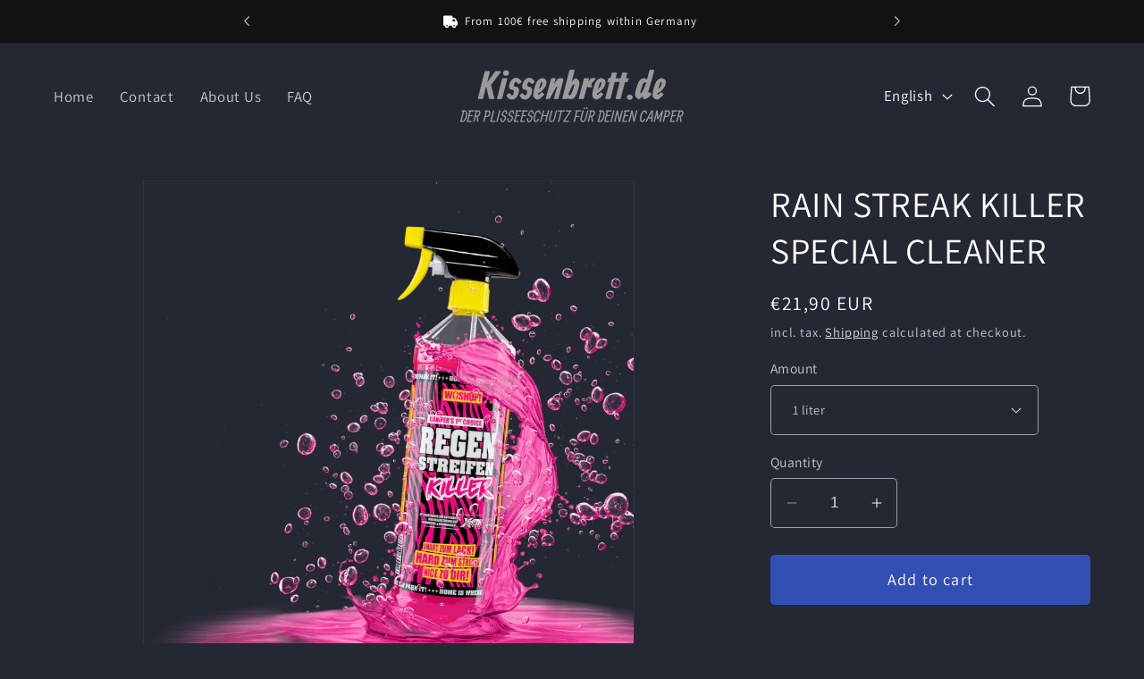

--- FILE ---
content_type: text/html; charset=utf-8
request_url: https://kissenbrett.de/en/products/regenstreifen-killer-spezialreiniger
body_size: 35657
content:
<!doctype html>
<html class="no-js" lang="en">
  <head>
    <!-- Added by AVADA Cookies Bar -->
    <script>
   window.AVADA_COOKIES_BAR = window.AVADA_COOKIES_BAR || {};
   window.AVADA_COOKIES_BAR.shopId = '7s4qUOBLhGWcvCMHLZVo';
   window.AVADA_COOKIES_BAR.status = false;
   AVADA_COOKIES_BAR ={"agreeBtnBorder":"#2C332F","desktopPosition":"bottom","customPrivacyLink":"","messageColor":"#2C332F","iconType":"default_icon","desktopFloatCardPosition":"bottom_left","denyButtonText":"Decline","shopId":"7s4qUOBLhGWcvCMHLZVo","urlIcon":"","customCss":"","displayAfter":"5","mobilePositions":"bottom","message":"This website uses cookies to make sure you get the best experience with us.","optionPolicyLink":"select","agreeButtonText":"Got it!","showPrivacyPolicy":true,"showOnCountry":"all","privacyLink":"/policies/privacy-policy","textFont":"Noto+Sans","advancedSetting":false,"removeBranding":true,"fontStore":[{"label":"Assistant","value":"Assistant"}],"display":"flex","float":"","btnColor":"#F8F8F8","id":"jojdV7zXTBQ2esme3fL1","fontWeight":"500","privacyLinkText":"Other","specificRegions":{"pipeda":false,"appi":false,"lgpd":false,"gdpr":true,"ccpa":false},"denyTextColor":"#1D1D1D","textColor":"#1D1D1D","privacyLinkColor":"#1D1D1D","textAvadaMobile":"rgba(29, 29, 29, 0.8)","agreeBtnBgColor":"#1AAC7A","displayType":"full_bar","themeName":"Basic","bgColor":"#F8F8F8","textBtnColor":"#1AAC7A","agreeBtnTextColor":"#FFFFFF","iconColor":"#1D1D1D","width":"650px","theme":"basic","textAvada":"rgba(29, 29, 29, 0.8)","height":"100px","showIcon":false}
 </script>
    <!-- /Added by AVADA Cookies Bar -->

    <meta charset="utf-8">
    <meta http-equiv="X-UA-Compatible" content="IE=edge">
    <meta name="viewport" content="width=device-width,initial-scale=1">
    <meta name="theme-color" content="">
    <link rel="canonical" href="https://kissenbrett.de/en/products/regenstreifen-killer-spezialreiniger"><link rel="icon" type="image/png" href="//kissenbrett.de/cdn/shop/files/Original.png?crop=center&height=32&v=1761577478&width=32"><link rel="preconnect" href="https://fonts.shopifycdn.com" crossorigin><title>
      RAIN STREAK KILLER SPECIAL CLEANER
 &ndash; Kissenbrett.de</title>

    
      <meta name="description" content="Hello, I&#39;m the rain streak killer! Why are you traveling as a zebra again? Black stripes run from the railing across your camper. I not only remove rubber residue, fine dust, exhaust gases and the like, I also prevent them - in one go. This is what I was born and trained for. So buy me and don&#39;t be a zebra!">
    

    

<meta property="og:site_name" content="Kissenbrett.de">
<meta property="og:url" content="https://kissenbrett.de/en/products/regenstreifen-killer-spezialreiniger">
<meta property="og:title" content="RAIN STREAK KILLER SPECIAL CLEANER">
<meta property="og:type" content="product">
<meta property="og:description" content="Hello, I&#39;m the rain streak killer! Why are you traveling as a zebra again? Black stripes run from the railing across your camper. I not only remove rubber residue, fine dust, exhaust gases and the like, I also prevent them - in one go. This is what I was born and trained for. So buy me and don&#39;t be a zebra!"><meta property="og:image" content="http://kissenbrett.de/cdn/shop/files/REGENSTREIFEN-KILLER-Spezialreiniger-WOSHUP-190_1000x_56eb1039-3fd8-4f88-84af-d1438d463392.png?v=1695654150">
  <meta property="og:image:secure_url" content="https://kissenbrett.de/cdn/shop/files/REGENSTREIFEN-KILLER-Spezialreiniger-WOSHUP-190_1000x_56eb1039-3fd8-4f88-84af-d1438d463392.png?v=1695654150">
  <meta property="og:image:width" content="1000">
  <meta property="og:image:height" content="1000"><meta property="og:price:amount" content="21,90">
  <meta property="og:price:currency" content="EUR"><meta name="twitter:card" content="summary_large_image">
<meta name="twitter:title" content="RAIN STREAK KILLER SPECIAL CLEANER">
<meta name="twitter:description" content="Hello, I&#39;m the rain streak killer! Why are you traveling as a zebra again? Black stripes run from the railing across your camper. I not only remove rubber residue, fine dust, exhaust gases and the like, I also prevent them - in one go. This is what I was born and trained for. So buy me and don&#39;t be a zebra!">


    <script src="//kissenbrett.de/cdn/shop/t/1/assets/constants.js?v=58251544750838685771687762857" defer="defer"></script>
    <script src="//kissenbrett.de/cdn/shop/t/1/assets/pubsub.js?v=158357773527763999511687762873" defer="defer"></script>
    <script src="//kissenbrett.de/cdn/shop/t/1/assets/global.js?v=139248116715221171191687762861" defer="defer"></script><script>window.performance && window.performance.mark && window.performance.mark('shopify.content_for_header.start');</script><meta name="facebook-domain-verification" content="fopwwz6lz0c7su2r2gtrefqn5nb3zd">
<meta name="google-site-verification" content="OKaaS8cbg4AcKv-9nzdPLdNPEx6APa8Pt32BJzwCttU">
<meta id="shopify-digital-wallet" name="shopify-digital-wallet" content="/76253921604/digital_wallets/dialog">
<meta name="shopify-checkout-api-token" content="379995868ce2b84673c0da2497fb481b">
<meta id="in-context-paypal-metadata" data-shop-id="76253921604" data-venmo-supported="false" data-environment="production" data-locale="en_US" data-paypal-v4="true" data-currency="EUR">
<link rel="alternate" hreflang="x-default" href="https://kissenbrett.de/products/regenstreifen-killer-spezialreiniger">
<link rel="alternate" hreflang="de" href="https://kissenbrett.de/products/regenstreifen-killer-spezialreiniger">
<link rel="alternate" hreflang="en" href="https://kissenbrett.de/en/products/regenstreifen-killer-spezialreiniger">
<link rel="alternate" type="application/json+oembed" href="https://kissenbrett.de/en/products/regenstreifen-killer-spezialreiniger.oembed">
<script async="async" src="/checkouts/internal/preloads.js?locale=en-DE"></script>
<link rel="preconnect" href="https://shop.app" crossorigin="anonymous">
<script async="async" src="https://shop.app/checkouts/internal/preloads.js?locale=en-DE&shop_id=76253921604" crossorigin="anonymous"></script>
<script id="apple-pay-shop-capabilities" type="application/json">{"shopId":76253921604,"countryCode":"DE","currencyCode":"EUR","merchantCapabilities":["supports3DS"],"merchantId":"gid:\/\/shopify\/Shop\/76253921604","merchantName":"Kissenbrett.de","requiredBillingContactFields":["postalAddress","email"],"requiredShippingContactFields":["postalAddress","email"],"shippingType":"shipping","supportedNetworks":["visa","maestro","masterCard"],"total":{"type":"pending","label":"Kissenbrett.de","amount":"1.00"},"shopifyPaymentsEnabled":true,"supportsSubscriptions":true}</script>
<script id="shopify-features" type="application/json">{"accessToken":"379995868ce2b84673c0da2497fb481b","betas":["rich-media-storefront-analytics"],"domain":"kissenbrett.de","predictiveSearch":true,"shopId":76253921604,"locale":"en"}</script>
<script>var Shopify = Shopify || {};
Shopify.shop = "429879.myshopify.com";
Shopify.locale = "en";
Shopify.currency = {"active":"EUR","rate":"1.0"};
Shopify.country = "DE";
Shopify.theme = {"name":"Dawn","id":150416326980,"schema_name":"Dawn","schema_version":"10.0.0","theme_store_id":887,"role":"main"};
Shopify.theme.handle = "null";
Shopify.theme.style = {"id":null,"handle":null};
Shopify.cdnHost = "kissenbrett.de/cdn";
Shopify.routes = Shopify.routes || {};
Shopify.routes.root = "/en/";</script>
<script type="module">!function(o){(o.Shopify=o.Shopify||{}).modules=!0}(window);</script>
<script>!function(o){function n(){var o=[];function n(){o.push(Array.prototype.slice.apply(arguments))}return n.q=o,n}var t=o.Shopify=o.Shopify||{};t.loadFeatures=n(),t.autoloadFeatures=n()}(window);</script>
<script>
  window.ShopifyPay = window.ShopifyPay || {};
  window.ShopifyPay.apiHost = "shop.app\/pay";
  window.ShopifyPay.redirectState = null;
</script>
<script id="shop-js-analytics" type="application/json">{"pageType":"product"}</script>
<script defer="defer" async type="module" src="//kissenbrett.de/cdn/shopifycloud/shop-js/modules/v2/client.init-shop-cart-sync_BT-GjEfc.en.esm.js"></script>
<script defer="defer" async type="module" src="//kissenbrett.de/cdn/shopifycloud/shop-js/modules/v2/chunk.common_D58fp_Oc.esm.js"></script>
<script defer="defer" async type="module" src="//kissenbrett.de/cdn/shopifycloud/shop-js/modules/v2/chunk.modal_xMitdFEc.esm.js"></script>
<script type="module">
  await import("//kissenbrett.de/cdn/shopifycloud/shop-js/modules/v2/client.init-shop-cart-sync_BT-GjEfc.en.esm.js");
await import("//kissenbrett.de/cdn/shopifycloud/shop-js/modules/v2/chunk.common_D58fp_Oc.esm.js");
await import("//kissenbrett.de/cdn/shopifycloud/shop-js/modules/v2/chunk.modal_xMitdFEc.esm.js");

  window.Shopify.SignInWithShop?.initShopCartSync?.({"fedCMEnabled":true,"windoidEnabled":true});

</script>
<script>
  window.Shopify = window.Shopify || {};
  if (!window.Shopify.featureAssets) window.Shopify.featureAssets = {};
  window.Shopify.featureAssets['shop-js'] = {"shop-cart-sync":["modules/v2/client.shop-cart-sync_DZOKe7Ll.en.esm.js","modules/v2/chunk.common_D58fp_Oc.esm.js","modules/v2/chunk.modal_xMitdFEc.esm.js"],"init-fed-cm":["modules/v2/client.init-fed-cm_B6oLuCjv.en.esm.js","modules/v2/chunk.common_D58fp_Oc.esm.js","modules/v2/chunk.modal_xMitdFEc.esm.js"],"shop-cash-offers":["modules/v2/client.shop-cash-offers_D2sdYoxE.en.esm.js","modules/v2/chunk.common_D58fp_Oc.esm.js","modules/v2/chunk.modal_xMitdFEc.esm.js"],"shop-login-button":["modules/v2/client.shop-login-button_QeVjl5Y3.en.esm.js","modules/v2/chunk.common_D58fp_Oc.esm.js","modules/v2/chunk.modal_xMitdFEc.esm.js"],"pay-button":["modules/v2/client.pay-button_DXTOsIq6.en.esm.js","modules/v2/chunk.common_D58fp_Oc.esm.js","modules/v2/chunk.modal_xMitdFEc.esm.js"],"shop-button":["modules/v2/client.shop-button_DQZHx9pm.en.esm.js","modules/v2/chunk.common_D58fp_Oc.esm.js","modules/v2/chunk.modal_xMitdFEc.esm.js"],"avatar":["modules/v2/client.avatar_BTnouDA3.en.esm.js"],"init-windoid":["modules/v2/client.init-windoid_CR1B-cfM.en.esm.js","modules/v2/chunk.common_D58fp_Oc.esm.js","modules/v2/chunk.modal_xMitdFEc.esm.js"],"init-shop-for-new-customer-accounts":["modules/v2/client.init-shop-for-new-customer-accounts_C_vY_xzh.en.esm.js","modules/v2/client.shop-login-button_QeVjl5Y3.en.esm.js","modules/v2/chunk.common_D58fp_Oc.esm.js","modules/v2/chunk.modal_xMitdFEc.esm.js"],"init-shop-email-lookup-coordinator":["modules/v2/client.init-shop-email-lookup-coordinator_BI7n9ZSv.en.esm.js","modules/v2/chunk.common_D58fp_Oc.esm.js","modules/v2/chunk.modal_xMitdFEc.esm.js"],"init-shop-cart-sync":["modules/v2/client.init-shop-cart-sync_BT-GjEfc.en.esm.js","modules/v2/chunk.common_D58fp_Oc.esm.js","modules/v2/chunk.modal_xMitdFEc.esm.js"],"shop-toast-manager":["modules/v2/client.shop-toast-manager_DiYdP3xc.en.esm.js","modules/v2/chunk.common_D58fp_Oc.esm.js","modules/v2/chunk.modal_xMitdFEc.esm.js"],"init-customer-accounts":["modules/v2/client.init-customer-accounts_D9ZNqS-Q.en.esm.js","modules/v2/client.shop-login-button_QeVjl5Y3.en.esm.js","modules/v2/chunk.common_D58fp_Oc.esm.js","modules/v2/chunk.modal_xMitdFEc.esm.js"],"init-customer-accounts-sign-up":["modules/v2/client.init-customer-accounts-sign-up_iGw4briv.en.esm.js","modules/v2/client.shop-login-button_QeVjl5Y3.en.esm.js","modules/v2/chunk.common_D58fp_Oc.esm.js","modules/v2/chunk.modal_xMitdFEc.esm.js"],"shop-follow-button":["modules/v2/client.shop-follow-button_CqMgW2wH.en.esm.js","modules/v2/chunk.common_D58fp_Oc.esm.js","modules/v2/chunk.modal_xMitdFEc.esm.js"],"checkout-modal":["modules/v2/client.checkout-modal_xHeaAweL.en.esm.js","modules/v2/chunk.common_D58fp_Oc.esm.js","modules/v2/chunk.modal_xMitdFEc.esm.js"],"shop-login":["modules/v2/client.shop-login_D91U-Q7h.en.esm.js","modules/v2/chunk.common_D58fp_Oc.esm.js","modules/v2/chunk.modal_xMitdFEc.esm.js"],"lead-capture":["modules/v2/client.lead-capture_BJmE1dJe.en.esm.js","modules/v2/chunk.common_D58fp_Oc.esm.js","modules/v2/chunk.modal_xMitdFEc.esm.js"],"payment-terms":["modules/v2/client.payment-terms_Ci9AEqFq.en.esm.js","modules/v2/chunk.common_D58fp_Oc.esm.js","modules/v2/chunk.modal_xMitdFEc.esm.js"]};
</script>
<script id="__st">var __st={"a":76253921604,"offset":3600,"reqid":"a3f5c2cb-5f48-4c69-9a04-c4353f5e841d-1769278192","pageurl":"kissenbrett.de\/en\/products\/regenstreifen-killer-spezialreiniger","u":"4657e51499c9","p":"product","rtyp":"product","rid":8663449960772};</script>
<script>window.ShopifyPaypalV4VisibilityTracking = true;</script>
<script id="captcha-bootstrap">!function(){'use strict';const t='contact',e='account',n='new_comment',o=[[t,t],['blogs',n],['comments',n],[t,'customer']],c=[[e,'customer_login'],[e,'guest_login'],[e,'recover_customer_password'],[e,'create_customer']],r=t=>t.map((([t,e])=>`form[action*='/${t}']:not([data-nocaptcha='true']) input[name='form_type'][value='${e}']`)).join(','),a=t=>()=>t?[...document.querySelectorAll(t)].map((t=>t.form)):[];function s(){const t=[...o],e=r(t);return a(e)}const i='password',u='form_key',d=['recaptcha-v3-token','g-recaptcha-response','h-captcha-response',i],f=()=>{try{return window.sessionStorage}catch{return}},m='__shopify_v',_=t=>t.elements[u];function p(t,e,n=!1){try{const o=window.sessionStorage,c=JSON.parse(o.getItem(e)),{data:r}=function(t){const{data:e,action:n}=t;return t[m]||n?{data:e,action:n}:{data:t,action:n}}(c);for(const[e,n]of Object.entries(r))t.elements[e]&&(t.elements[e].value=n);n&&o.removeItem(e)}catch(o){console.error('form repopulation failed',{error:o})}}const l='form_type',E='cptcha';function T(t){t.dataset[E]=!0}const w=window,h=w.document,L='Shopify',v='ce_forms',y='captcha';let A=!1;((t,e)=>{const n=(g='f06e6c50-85a8-45c8-87d0-21a2b65856fe',I='https://cdn.shopify.com/shopifycloud/storefront-forms-hcaptcha/ce_storefront_forms_captcha_hcaptcha.v1.5.2.iife.js',D={infoText:'Protected by hCaptcha',privacyText:'Privacy',termsText:'Terms'},(t,e,n)=>{const o=w[L][v],c=o.bindForm;if(c)return c(t,g,e,D).then(n);var r;o.q.push([[t,g,e,D],n]),r=I,A||(h.body.append(Object.assign(h.createElement('script'),{id:'captcha-provider',async:!0,src:r})),A=!0)});var g,I,D;w[L]=w[L]||{},w[L][v]=w[L][v]||{},w[L][v].q=[],w[L][y]=w[L][y]||{},w[L][y].protect=function(t,e){n(t,void 0,e),T(t)},Object.freeze(w[L][y]),function(t,e,n,w,h,L){const[v,y,A,g]=function(t,e,n){const i=e?o:[],u=t?c:[],d=[...i,...u],f=r(d),m=r(i),_=r(d.filter((([t,e])=>n.includes(e))));return[a(f),a(m),a(_),s()]}(w,h,L),I=t=>{const e=t.target;return e instanceof HTMLFormElement?e:e&&e.form},D=t=>v().includes(t);t.addEventListener('submit',(t=>{const e=I(t);if(!e)return;const n=D(e)&&!e.dataset.hcaptchaBound&&!e.dataset.recaptchaBound,o=_(e),c=g().includes(e)&&(!o||!o.value);(n||c)&&t.preventDefault(),c&&!n&&(function(t){try{if(!f())return;!function(t){const e=f();if(!e)return;const n=_(t);if(!n)return;const o=n.value;o&&e.removeItem(o)}(t);const e=Array.from(Array(32),(()=>Math.random().toString(36)[2])).join('');!function(t,e){_(t)||t.append(Object.assign(document.createElement('input'),{type:'hidden',name:u})),t.elements[u].value=e}(t,e),function(t,e){const n=f();if(!n)return;const o=[...t.querySelectorAll(`input[type='${i}']`)].map((({name:t})=>t)),c=[...d,...o],r={};for(const[a,s]of new FormData(t).entries())c.includes(a)||(r[a]=s);n.setItem(e,JSON.stringify({[m]:1,action:t.action,data:r}))}(t,e)}catch(e){console.error('failed to persist form',e)}}(e),e.submit())}));const S=(t,e)=>{t&&!t.dataset[E]&&(n(t,e.some((e=>e===t))),T(t))};for(const o of['focusin','change'])t.addEventListener(o,(t=>{const e=I(t);D(e)&&S(e,y())}));const B=e.get('form_key'),M=e.get(l),P=B&&M;t.addEventListener('DOMContentLoaded',(()=>{const t=y();if(P)for(const e of t)e.elements[l].value===M&&p(e,B);[...new Set([...A(),...v().filter((t=>'true'===t.dataset.shopifyCaptcha))])].forEach((e=>S(e,t)))}))}(h,new URLSearchParams(w.location.search),n,t,e,['guest_login'])})(!0,!0)}();</script>
<script integrity="sha256-4kQ18oKyAcykRKYeNunJcIwy7WH5gtpwJnB7kiuLZ1E=" data-source-attribution="shopify.loadfeatures" defer="defer" src="//kissenbrett.de/cdn/shopifycloud/storefront/assets/storefront/load_feature-a0a9edcb.js" crossorigin="anonymous"></script>
<script crossorigin="anonymous" defer="defer" src="//kissenbrett.de/cdn/shopifycloud/storefront/assets/shopify_pay/storefront-65b4c6d7.js?v=20250812"></script>
<script data-source-attribution="shopify.dynamic_checkout.dynamic.init">var Shopify=Shopify||{};Shopify.PaymentButton=Shopify.PaymentButton||{isStorefrontPortableWallets:!0,init:function(){window.Shopify.PaymentButton.init=function(){};var t=document.createElement("script");t.src="https://kissenbrett.de/cdn/shopifycloud/portable-wallets/latest/portable-wallets.en.js",t.type="module",document.head.appendChild(t)}};
</script>
<script data-source-attribution="shopify.dynamic_checkout.buyer_consent">
  function portableWalletsHideBuyerConsent(e){var t=document.getElementById("shopify-buyer-consent"),n=document.getElementById("shopify-subscription-policy-button");t&&n&&(t.classList.add("hidden"),t.setAttribute("aria-hidden","true"),n.removeEventListener("click",e))}function portableWalletsShowBuyerConsent(e){var t=document.getElementById("shopify-buyer-consent"),n=document.getElementById("shopify-subscription-policy-button");t&&n&&(t.classList.remove("hidden"),t.removeAttribute("aria-hidden"),n.addEventListener("click",e))}window.Shopify?.PaymentButton&&(window.Shopify.PaymentButton.hideBuyerConsent=portableWalletsHideBuyerConsent,window.Shopify.PaymentButton.showBuyerConsent=portableWalletsShowBuyerConsent);
</script>
<script data-source-attribution="shopify.dynamic_checkout.cart.bootstrap">document.addEventListener("DOMContentLoaded",(function(){function t(){return document.querySelector("shopify-accelerated-checkout-cart, shopify-accelerated-checkout")}if(t())Shopify.PaymentButton.init();else{new MutationObserver((function(e,n){t()&&(Shopify.PaymentButton.init(),n.disconnect())})).observe(document.body,{childList:!0,subtree:!0})}}));
</script>
<script id='scb4127' type='text/javascript' async='' src='https://kissenbrett.de/cdn/shopifycloud/privacy-banner/storefront-banner.js'></script><link id="shopify-accelerated-checkout-styles" rel="stylesheet" media="screen" href="https://kissenbrett.de/cdn/shopifycloud/portable-wallets/latest/accelerated-checkout-backwards-compat.css" crossorigin="anonymous">
<style id="shopify-accelerated-checkout-cart">
        #shopify-buyer-consent {
  margin-top: 1em;
  display: inline-block;
  width: 100%;
}

#shopify-buyer-consent.hidden {
  display: none;
}

#shopify-subscription-policy-button {
  background: none;
  border: none;
  padding: 0;
  text-decoration: underline;
  font-size: inherit;
  cursor: pointer;
}

#shopify-subscription-policy-button::before {
  box-shadow: none;
}

      </style>
<script id="sections-script" data-sections="header" defer="defer" src="//kissenbrett.de/cdn/shop/t/1/compiled_assets/scripts.js?v=1034"></script>
<script>window.performance && window.performance.mark && window.performance.mark('shopify.content_for_header.end');</script>


    <style data-shopify>
      @font-face {
  font-family: Assistant;
  font-weight: 400;
  font-style: normal;
  font-display: swap;
  src: url("//kissenbrett.de/cdn/fonts/assistant/assistant_n4.9120912a469cad1cc292572851508ca49d12e768.woff2") format("woff2"),
       url("//kissenbrett.de/cdn/fonts/assistant/assistant_n4.6e9875ce64e0fefcd3f4446b7ec9036b3ddd2985.woff") format("woff");
}

      @font-face {
  font-family: Assistant;
  font-weight: 700;
  font-style: normal;
  font-display: swap;
  src: url("//kissenbrett.de/cdn/fonts/assistant/assistant_n7.bf44452348ec8b8efa3aa3068825305886b1c83c.woff2") format("woff2"),
       url("//kissenbrett.de/cdn/fonts/assistant/assistant_n7.0c887fee83f6b3bda822f1150b912c72da0f7b64.woff") format("woff");
}

      
      
      @font-face {
  font-family: Assistant;
  font-weight: 400;
  font-style: normal;
  font-display: swap;
  src: url("//kissenbrett.de/cdn/fonts/assistant/assistant_n4.9120912a469cad1cc292572851508ca49d12e768.woff2") format("woff2"),
       url("//kissenbrett.de/cdn/fonts/assistant/assistant_n4.6e9875ce64e0fefcd3f4446b7ec9036b3ddd2985.woff") format("woff");
}


      
        :root,
        .color-background-1 {
          --color-background: 36,40,51;
        
          --gradient-background: #242833;
        
        --color-foreground: 255,255,255;
        --color-shadow: 255,255,255;
        --color-button: 51,79,180;
        --color-button-text: 255,255,255;
        --color-secondary-button: 36,40,51;
        --color-secondary-button-text: 255,255,255;
        --color-link: 255,255,255;
        --color-badge-foreground: 255,255,255;
        --color-badge-background: 36,40,51;
        --color-badge-border: 255,255,255;
        --payment-terms-background-color: rgb(36 40 51);
      }
      
        
        .color-background-2 {
          --color-background: 243,243,243;
        
          --gradient-background: #f3f3f3;
        
        --color-foreground: 18,18,18;
        --color-shadow: 18,18,18;
        --color-button: 18,18,18;
        --color-button-text: 243,243,243;
        --color-secondary-button: 243,243,243;
        --color-secondary-button-text: 18,18,18;
        --color-link: 18,18,18;
        --color-badge-foreground: 18,18,18;
        --color-badge-background: 243,243,243;
        --color-badge-border: 18,18,18;
        --payment-terms-background-color: rgb(243 243 243);
      }
      
        
        .color-inverse {
          --color-background: 36,40,51;
        
          --gradient-background: #242833;
        
        --color-foreground: 255,255,255;
        --color-shadow: 18,18,18;
        --color-button: 255,255,255;
        --color-button-text: 0,0,0;
        --color-secondary-button: 36,40,51;
        --color-secondary-button-text: 255,255,255;
        --color-link: 255,255,255;
        --color-badge-foreground: 255,255,255;
        --color-badge-background: 36,40,51;
        --color-badge-border: 255,255,255;
        --payment-terms-background-color: rgb(36 40 51);
      }
      
        
        .color-accent-1 {
          --color-background: 18,18,18;
        
          --gradient-background: #121212;
        
        --color-foreground: 255,255,255;
        --color-shadow: 18,18,18;
        --color-button: 255,255,255;
        --color-button-text: 18,18,18;
        --color-secondary-button: 18,18,18;
        --color-secondary-button-text: 255,255,255;
        --color-link: 255,255,255;
        --color-badge-foreground: 255,255,255;
        --color-badge-background: 18,18,18;
        --color-badge-border: 255,255,255;
        --payment-terms-background-color: rgb(18 18 18);
      }
      
        
        .color-accent-2 {
          --color-background: 51,79,180;
        
          --gradient-background: #334fb4;
        
        --color-foreground: 255,255,255;
        --color-shadow: 18,18,18;
        --color-button: 255,255,255;
        --color-button-text: 51,79,180;
        --color-secondary-button: 51,79,180;
        --color-secondary-button-text: 255,255,255;
        --color-link: 255,255,255;
        --color-badge-foreground: 255,255,255;
        --color-badge-background: 51,79,180;
        --color-badge-border: 255,255,255;
        --payment-terms-background-color: rgb(51 79 180);
      }
      
        
        .color-scheme-4b937860-cfc6-4cb0-8d74-5890923962d9 {
          --color-background: 97,118,129;
        
          --gradient-background: linear-gradient(180deg, rgba(228, 224, 230, 1), rgba(101, 94, 102, 1) 96.763%);
        
        --color-foreground: 18,18,18;
        --color-shadow: 18,18,18;
        --color-button: 18,18,18;
        --color-button-text: 255,255,255;
        --color-secondary-button: 97,118,129;
        --color-secondary-button-text: 18,18,18;
        --color-link: 18,18,18;
        --color-badge-foreground: 18,18,18;
        --color-badge-background: 97,118,129;
        --color-badge-border: 18,18,18;
        --payment-terms-background-color: rgb(97 118 129);
      }
      

      body, .color-background-1, .color-background-2, .color-inverse, .color-accent-1, .color-accent-2, .color-scheme-4b937860-cfc6-4cb0-8d74-5890923962d9 {
        color: rgba(var(--color-foreground), 0.75);
        background-color: rgb(var(--color-background));
      }

      :root {
        --font-body-family: Assistant, sans-serif;
        --font-body-style: normal;
        --font-body-weight: 400;
        --font-body-weight-bold: 700;

        --font-heading-family: Assistant, sans-serif;
        --font-heading-style: normal;
        --font-heading-weight: 400;

        --font-body-scale: 1.2;
        --font-heading-scale: 0.8333333333333334;

        --media-padding: px;
        --media-border-opacity: 0.05;
        --media-border-width: 1px;
        --media-radius: 0px;
        --media-shadow-opacity: 0.0;
        --media-shadow-horizontal-offset: 0px;
        --media-shadow-vertical-offset: 4px;
        --media-shadow-blur-radius: 5px;
        --media-shadow-visible: 0;

        --page-width: 120rem;
        --page-width-margin: 0rem;

        --product-card-image-padding: 0.2rem;
        --product-card-corner-radius: 0.8rem;
        --product-card-text-alignment: center;
        --product-card-border-width: 0.0rem;
        --product-card-border-opacity: 0.1;
        --product-card-shadow-opacity: 0.0;
        --product-card-shadow-visible: 0;
        --product-card-shadow-horizontal-offset: 0.0rem;
        --product-card-shadow-vertical-offset: 0.4rem;
        --product-card-shadow-blur-radius: 0.5rem;

        --collection-card-image-padding: 0.2rem;
        --collection-card-corner-radius: 0.8rem;
        --collection-card-text-alignment: left;
        --collection-card-border-width: 0.0rem;
        --collection-card-border-opacity: 0.1;
        --collection-card-shadow-opacity: 0.0;
        --collection-card-shadow-visible: 0;
        --collection-card-shadow-horizontal-offset: 0.0rem;
        --collection-card-shadow-vertical-offset: 0.4rem;
        --collection-card-shadow-blur-radius: 0.5rem;

        --blog-card-image-padding: 0.0rem;
        --blog-card-corner-radius: 0.0rem;
        --blog-card-text-alignment: left;
        --blog-card-border-width: 0.0rem;
        --blog-card-border-opacity: 0.1;
        --blog-card-shadow-opacity: 0.0;
        --blog-card-shadow-visible: 0;
        --blog-card-shadow-horizontal-offset: 0.0rem;
        --blog-card-shadow-vertical-offset: 0.4rem;
        --blog-card-shadow-blur-radius: 0.5rem;

        --badge-corner-radius: 4.0rem;

        --popup-border-width: 1px;
        --popup-border-opacity: 0.1;
        --popup-corner-radius: 0px;
        --popup-shadow-opacity: 0.0;
        --popup-shadow-horizontal-offset: 0px;
        --popup-shadow-vertical-offset: 4px;
        --popup-shadow-blur-radius: 5px;

        --drawer-border-width: 1px;
        --drawer-border-opacity: 0.1;
        --drawer-shadow-opacity: 0.0;
        --drawer-shadow-horizontal-offset: 0px;
        --drawer-shadow-vertical-offset: 4px;
        --drawer-shadow-blur-radius: 5px;

        --spacing-sections-desktop: 0px;
        --spacing-sections-mobile: 0px;

        --grid-desktop-vertical-spacing: 8px;
        --grid-desktop-horizontal-spacing: 8px;
        --grid-mobile-vertical-spacing: 4px;
        --grid-mobile-horizontal-spacing: 4px;

        --text-boxes-border-opacity: 0.1;
        --text-boxes-border-width: 0px;
        --text-boxes-radius: 0px;
        --text-boxes-shadow-opacity: 0.0;
        --text-boxes-shadow-visible: 0;
        --text-boxes-shadow-horizontal-offset: 0px;
        --text-boxes-shadow-vertical-offset: 4px;
        --text-boxes-shadow-blur-radius: 5px;

        --buttons-radius: 4px;
        --buttons-radius-outset: 5px;
        --buttons-border-width: 1px;
        --buttons-border-opacity: 1.0;
        --buttons-shadow-opacity: 0.0;
        --buttons-shadow-visible: 0;
        --buttons-shadow-horizontal-offset: 0px;
        --buttons-shadow-vertical-offset: 4px;
        --buttons-shadow-blur-radius: 5px;
        --buttons-border-offset: 0.3px;

        --inputs-radius: 4px;
        --inputs-border-width: 1px;
        --inputs-border-opacity: 0.55;
        --inputs-shadow-opacity: 0.0;
        --inputs-shadow-horizontal-offset: 0px;
        --inputs-margin-offset: 0px;
        --inputs-shadow-vertical-offset: 4px;
        --inputs-shadow-blur-radius: 5px;
        --inputs-radius-outset: 5px;

        --variant-pills-radius: 40px;
        --variant-pills-border-width: 1px;
        --variant-pills-border-opacity: 0.55;
        --variant-pills-shadow-opacity: 0.0;
        --variant-pills-shadow-horizontal-offset: 0px;
        --variant-pills-shadow-vertical-offset: 4px;
        --variant-pills-shadow-blur-radius: 5px;
      }

      *,
      *::before,
      *::after {
        box-sizing: inherit;
      }

      html {
        box-sizing: border-box;
        font-size: calc(var(--font-body-scale) * 62.5%);
        height: 100%;
      }

      body {
        display: grid;
        grid-template-rows: auto auto 1fr auto;
        grid-template-columns: 100%;
        min-height: 100%;
        margin: 0;
        font-size: 1.5rem;
        letter-spacing: 0.06rem;
        line-height: calc(1 + 0.8 / var(--font-body-scale));
        font-family: var(--font-body-family);
        font-style: var(--font-body-style);
        font-weight: var(--font-body-weight);
      }

      @media screen and (min-width: 750px) {
        body {
          font-size: 1.6rem;
        }
      }
    </style>

    <link href="//kissenbrett.de/cdn/shop/t/1/assets/base.css?v=117828829876360325261687762825" rel="stylesheet" type="text/css" media="all" />
    <link href="//kissenbrett.de/cdn/shop/t/1/assets/base-custom.css?v=106213238984147350311751983243" rel="stylesheet" type="text/css" media="all" />
<link rel="preload" as="font" href="//kissenbrett.de/cdn/fonts/assistant/assistant_n4.9120912a469cad1cc292572851508ca49d12e768.woff2" type="font/woff2" crossorigin><link rel="preload" as="font" href="//kissenbrett.de/cdn/fonts/assistant/assistant_n4.9120912a469cad1cc292572851508ca49d12e768.woff2" type="font/woff2" crossorigin><link
        rel="stylesheet"
        href="//kissenbrett.de/cdn/shop/t/1/assets/component-predictive-search.css?v=118923337488134913561687762850"
        media="print"
        onload="this.media='all'"
      ><script>
      document.documentElement.className = document.documentElement.className.replace('no-js', 'js');
      if (Shopify.designMode) {
        document.documentElement.classList.add('shopify-design-mode');
      }
    </script>
    

  <!-- BEGIN app block: shopify://apps/upload-lift/blocks/app-embed/3c98bdcb-7587-4ade-bfe4-7d8af00d05ca -->
<script src="https://assets.cloudlift.app/api/assets/upload.js?shop=429879.myshopify.com" defer="defer"></script>

<!-- END app block --><link href="https://monorail-edge.shopifysvc.com" rel="dns-prefetch">
<script>(function(){if ("sendBeacon" in navigator && "performance" in window) {try {var session_token_from_headers = performance.getEntriesByType('navigation')[0].serverTiming.find(x => x.name == '_s').description;} catch {var session_token_from_headers = undefined;}var session_cookie_matches = document.cookie.match(/_shopify_s=([^;]*)/);var session_token_from_cookie = session_cookie_matches && session_cookie_matches.length === 2 ? session_cookie_matches[1] : "";var session_token = session_token_from_headers || session_token_from_cookie || "";function handle_abandonment_event(e) {var entries = performance.getEntries().filter(function(entry) {return /monorail-edge.shopifysvc.com/.test(entry.name);});if (!window.abandonment_tracked && entries.length === 0) {window.abandonment_tracked = true;var currentMs = Date.now();var navigation_start = performance.timing.navigationStart;var payload = {shop_id: 76253921604,url: window.location.href,navigation_start,duration: currentMs - navigation_start,session_token,page_type: "product"};window.navigator.sendBeacon("https://monorail-edge.shopifysvc.com/v1/produce", JSON.stringify({schema_id: "online_store_buyer_site_abandonment/1.1",payload: payload,metadata: {event_created_at_ms: currentMs,event_sent_at_ms: currentMs}}));}}window.addEventListener('pagehide', handle_abandonment_event);}}());</script>
<script id="web-pixels-manager-setup">(function e(e,d,r,n,o){if(void 0===o&&(o={}),!Boolean(null===(a=null===(i=window.Shopify)||void 0===i?void 0:i.analytics)||void 0===a?void 0:a.replayQueue)){var i,a;window.Shopify=window.Shopify||{};var t=window.Shopify;t.analytics=t.analytics||{};var s=t.analytics;s.replayQueue=[],s.publish=function(e,d,r){return s.replayQueue.push([e,d,r]),!0};try{self.performance.mark("wpm:start")}catch(e){}var l=function(){var e={modern:/Edge?\/(1{2}[4-9]|1[2-9]\d|[2-9]\d{2}|\d{4,})\.\d+(\.\d+|)|Firefox\/(1{2}[4-9]|1[2-9]\d|[2-9]\d{2}|\d{4,})\.\d+(\.\d+|)|Chrom(ium|e)\/(9{2}|\d{3,})\.\d+(\.\d+|)|(Maci|X1{2}).+ Version\/(15\.\d+|(1[6-9]|[2-9]\d|\d{3,})\.\d+)([,.]\d+|)( \(\w+\)|)( Mobile\/\w+|) Safari\/|Chrome.+OPR\/(9{2}|\d{3,})\.\d+\.\d+|(CPU[ +]OS|iPhone[ +]OS|CPU[ +]iPhone|CPU IPhone OS|CPU iPad OS)[ +]+(15[._]\d+|(1[6-9]|[2-9]\d|\d{3,})[._]\d+)([._]\d+|)|Android:?[ /-](13[3-9]|1[4-9]\d|[2-9]\d{2}|\d{4,})(\.\d+|)(\.\d+|)|Android.+Firefox\/(13[5-9]|1[4-9]\d|[2-9]\d{2}|\d{4,})\.\d+(\.\d+|)|Android.+Chrom(ium|e)\/(13[3-9]|1[4-9]\d|[2-9]\d{2}|\d{4,})\.\d+(\.\d+|)|SamsungBrowser\/([2-9]\d|\d{3,})\.\d+/,legacy:/Edge?\/(1[6-9]|[2-9]\d|\d{3,})\.\d+(\.\d+|)|Firefox\/(5[4-9]|[6-9]\d|\d{3,})\.\d+(\.\d+|)|Chrom(ium|e)\/(5[1-9]|[6-9]\d|\d{3,})\.\d+(\.\d+|)([\d.]+$|.*Safari\/(?![\d.]+ Edge\/[\d.]+$))|(Maci|X1{2}).+ Version\/(10\.\d+|(1[1-9]|[2-9]\d|\d{3,})\.\d+)([,.]\d+|)( \(\w+\)|)( Mobile\/\w+|) Safari\/|Chrome.+OPR\/(3[89]|[4-9]\d|\d{3,})\.\d+\.\d+|(CPU[ +]OS|iPhone[ +]OS|CPU[ +]iPhone|CPU IPhone OS|CPU iPad OS)[ +]+(10[._]\d+|(1[1-9]|[2-9]\d|\d{3,})[._]\d+)([._]\d+|)|Android:?[ /-](13[3-9]|1[4-9]\d|[2-9]\d{2}|\d{4,})(\.\d+|)(\.\d+|)|Mobile Safari.+OPR\/([89]\d|\d{3,})\.\d+\.\d+|Android.+Firefox\/(13[5-9]|1[4-9]\d|[2-9]\d{2}|\d{4,})\.\d+(\.\d+|)|Android.+Chrom(ium|e)\/(13[3-9]|1[4-9]\d|[2-9]\d{2}|\d{4,})\.\d+(\.\d+|)|Android.+(UC? ?Browser|UCWEB|U3)[ /]?(15\.([5-9]|\d{2,})|(1[6-9]|[2-9]\d|\d{3,})\.\d+)\.\d+|SamsungBrowser\/(5\.\d+|([6-9]|\d{2,})\.\d+)|Android.+MQ{2}Browser\/(14(\.(9|\d{2,})|)|(1[5-9]|[2-9]\d|\d{3,})(\.\d+|))(\.\d+|)|K[Aa][Ii]OS\/(3\.\d+|([4-9]|\d{2,})\.\d+)(\.\d+|)/},d=e.modern,r=e.legacy,n=navigator.userAgent;return n.match(d)?"modern":n.match(r)?"legacy":"unknown"}(),u="modern"===l?"modern":"legacy",c=(null!=n?n:{modern:"",legacy:""})[u],f=function(e){return[e.baseUrl,"/wpm","/b",e.hashVersion,"modern"===e.buildTarget?"m":"l",".js"].join("")}({baseUrl:d,hashVersion:r,buildTarget:u}),m=function(e){var d=e.version,r=e.bundleTarget,n=e.surface,o=e.pageUrl,i=e.monorailEndpoint;return{emit:function(e){var a=e.status,t=e.errorMsg,s=(new Date).getTime(),l=JSON.stringify({metadata:{event_sent_at_ms:s},events:[{schema_id:"web_pixels_manager_load/3.1",payload:{version:d,bundle_target:r,page_url:o,status:a,surface:n,error_msg:t},metadata:{event_created_at_ms:s}}]});if(!i)return console&&console.warn&&console.warn("[Web Pixels Manager] No Monorail endpoint provided, skipping logging."),!1;try{return self.navigator.sendBeacon.bind(self.navigator)(i,l)}catch(e){}var u=new XMLHttpRequest;try{return u.open("POST",i,!0),u.setRequestHeader("Content-Type","text/plain"),u.send(l),!0}catch(e){return console&&console.warn&&console.warn("[Web Pixels Manager] Got an unhandled error while logging to Monorail."),!1}}}}({version:r,bundleTarget:l,surface:e.surface,pageUrl:self.location.href,monorailEndpoint:e.monorailEndpoint});try{o.browserTarget=l,function(e){var d=e.src,r=e.async,n=void 0===r||r,o=e.onload,i=e.onerror,a=e.sri,t=e.scriptDataAttributes,s=void 0===t?{}:t,l=document.createElement("script"),u=document.querySelector("head"),c=document.querySelector("body");if(l.async=n,l.src=d,a&&(l.integrity=a,l.crossOrigin="anonymous"),s)for(var f in s)if(Object.prototype.hasOwnProperty.call(s,f))try{l.dataset[f]=s[f]}catch(e){}if(o&&l.addEventListener("load",o),i&&l.addEventListener("error",i),u)u.appendChild(l);else{if(!c)throw new Error("Did not find a head or body element to append the script");c.appendChild(l)}}({src:f,async:!0,onload:function(){if(!function(){var e,d;return Boolean(null===(d=null===(e=window.Shopify)||void 0===e?void 0:e.analytics)||void 0===d?void 0:d.initialized)}()){var d=window.webPixelsManager.init(e)||void 0;if(d){var r=window.Shopify.analytics;r.replayQueue.forEach((function(e){var r=e[0],n=e[1],o=e[2];d.publishCustomEvent(r,n,o)})),r.replayQueue=[],r.publish=d.publishCustomEvent,r.visitor=d.visitor,r.initialized=!0}}},onerror:function(){return m.emit({status:"failed",errorMsg:"".concat(f," has failed to load")})},sri:function(e){var d=/^sha384-[A-Za-z0-9+/=]+$/;return"string"==typeof e&&d.test(e)}(c)?c:"",scriptDataAttributes:o}),m.emit({status:"loading"})}catch(e){m.emit({status:"failed",errorMsg:(null==e?void 0:e.message)||"Unknown error"})}}})({shopId: 76253921604,storefrontBaseUrl: "https://kissenbrett.de",extensionsBaseUrl: "https://extensions.shopifycdn.com/cdn/shopifycloud/web-pixels-manager",monorailEndpoint: "https://monorail-edge.shopifysvc.com/unstable/produce_batch",surface: "storefront-renderer",enabledBetaFlags: ["2dca8a86"],webPixelsConfigList: [{"id":"916226372","configuration":"{\"config\":\"{\\\"pixel_id\\\":\\\"G-7GS3ZXDLWB\\\",\\\"target_country\\\":\\\"DE\\\",\\\"gtag_events\\\":[{\\\"type\\\":\\\"search\\\",\\\"action_label\\\":\\\"G-7GS3ZXDLWB\\\"},{\\\"type\\\":\\\"begin_checkout\\\",\\\"action_label\\\":\\\"G-7GS3ZXDLWB\\\"},{\\\"type\\\":\\\"view_item\\\",\\\"action_label\\\":[\\\"G-7GS3ZXDLWB\\\",\\\"MC-X3396Z67YE\\\"]},{\\\"type\\\":\\\"purchase\\\",\\\"action_label\\\":[\\\"G-7GS3ZXDLWB\\\",\\\"MC-X3396Z67YE\\\"]},{\\\"type\\\":\\\"page_view\\\",\\\"action_label\\\":[\\\"G-7GS3ZXDLWB\\\",\\\"MC-X3396Z67YE\\\"]},{\\\"type\\\":\\\"add_payment_info\\\",\\\"action_label\\\":\\\"G-7GS3ZXDLWB\\\"},{\\\"type\\\":\\\"add_to_cart\\\",\\\"action_label\\\":\\\"G-7GS3ZXDLWB\\\"}],\\\"enable_monitoring_mode\\\":false}\"}","eventPayloadVersion":"v1","runtimeContext":"OPEN","scriptVersion":"b2a88bafab3e21179ed38636efcd8a93","type":"APP","apiClientId":1780363,"privacyPurposes":[],"dataSharingAdjustments":{"protectedCustomerApprovalScopes":["read_customer_address","read_customer_email","read_customer_name","read_customer_personal_data","read_customer_phone"]}},{"id":"shopify-app-pixel","configuration":"{}","eventPayloadVersion":"v1","runtimeContext":"STRICT","scriptVersion":"0450","apiClientId":"shopify-pixel","type":"APP","privacyPurposes":["ANALYTICS","MARKETING"]},{"id":"shopify-custom-pixel","eventPayloadVersion":"v1","runtimeContext":"LAX","scriptVersion":"0450","apiClientId":"shopify-pixel","type":"CUSTOM","privacyPurposes":["ANALYTICS","MARKETING"]}],isMerchantRequest: false,initData: {"shop":{"name":"Kissenbrett.de","paymentSettings":{"currencyCode":"EUR"},"myshopifyDomain":"429879.myshopify.com","countryCode":"DE","storefrontUrl":"https:\/\/kissenbrett.de\/en"},"customer":null,"cart":null,"checkout":null,"productVariants":[{"price":{"amount":21.9,"currencyCode":"EUR"},"product":{"title":"RAIN STREAK KILLER SPECIAL CLEANER","vendor":"Woshup","id":"8663449960772","untranslatedTitle":"RAIN STREAK KILLER SPECIAL CLEANER","url":"\/en\/products\/regenstreifen-killer-spezialreiniger","type":""},"id":"47129063817540","image":{"src":"\/\/kissenbrett.de\/cdn\/shop\/files\/REGENSTREIFEN-KILLER-Spezialreiniger-WOSHUP-190_1000x_56eb1039-3fd8-4f88-84af-d1438d463392.png?v=1695654150"},"sku":"","title":"1 liter","untranslatedTitle":"1 Liter"}],"purchasingCompany":null},},"https://kissenbrett.de/cdn","fcfee988w5aeb613cpc8e4bc33m6693e112",{"modern":"","legacy":""},{"shopId":"76253921604","storefrontBaseUrl":"https:\/\/kissenbrett.de","extensionBaseUrl":"https:\/\/extensions.shopifycdn.com\/cdn\/shopifycloud\/web-pixels-manager","surface":"storefront-renderer","enabledBetaFlags":"[\"2dca8a86\"]","isMerchantRequest":"false","hashVersion":"fcfee988w5aeb613cpc8e4bc33m6693e112","publish":"custom","events":"[[\"page_viewed\",{}],[\"product_viewed\",{\"productVariant\":{\"price\":{\"amount\":21.9,\"currencyCode\":\"EUR\"},\"product\":{\"title\":\"RAIN STREAK KILLER SPECIAL CLEANER\",\"vendor\":\"Woshup\",\"id\":\"8663449960772\",\"untranslatedTitle\":\"RAIN STREAK KILLER SPECIAL CLEANER\",\"url\":\"\/en\/products\/regenstreifen-killer-spezialreiniger\",\"type\":\"\"},\"id\":\"47129063817540\",\"image\":{\"src\":\"\/\/kissenbrett.de\/cdn\/shop\/files\/REGENSTREIFEN-KILLER-Spezialreiniger-WOSHUP-190_1000x_56eb1039-3fd8-4f88-84af-d1438d463392.png?v=1695654150\"},\"sku\":\"\",\"title\":\"1 liter\",\"untranslatedTitle\":\"1 Liter\"}}]]"});</script><script>
  window.ShopifyAnalytics = window.ShopifyAnalytics || {};
  window.ShopifyAnalytics.meta = window.ShopifyAnalytics.meta || {};
  window.ShopifyAnalytics.meta.currency = 'EUR';
  var meta = {"product":{"id":8663449960772,"gid":"gid:\/\/shopify\/Product\/8663449960772","vendor":"Woshup","type":"","handle":"regenstreifen-killer-spezialreiniger","variants":[{"id":47129063817540,"price":2190,"name":"RAIN STREAK KILLER SPECIAL CLEANER - 1 liter","public_title":"1 liter","sku":""}],"remote":false},"page":{"pageType":"product","resourceType":"product","resourceId":8663449960772,"requestId":"a3f5c2cb-5f48-4c69-9a04-c4353f5e841d-1769278192"}};
  for (var attr in meta) {
    window.ShopifyAnalytics.meta[attr] = meta[attr];
  }
</script>
<script class="analytics">
  (function () {
    var customDocumentWrite = function(content) {
      var jquery = null;

      if (window.jQuery) {
        jquery = window.jQuery;
      } else if (window.Checkout && window.Checkout.$) {
        jquery = window.Checkout.$;
      }

      if (jquery) {
        jquery('body').append(content);
      }
    };

    var hasLoggedConversion = function(token) {
      if (token) {
        return document.cookie.indexOf('loggedConversion=' + token) !== -1;
      }
      return false;
    }

    var setCookieIfConversion = function(token) {
      if (token) {
        var twoMonthsFromNow = new Date(Date.now());
        twoMonthsFromNow.setMonth(twoMonthsFromNow.getMonth() + 2);

        document.cookie = 'loggedConversion=' + token + '; expires=' + twoMonthsFromNow;
      }
    }

    var trekkie = window.ShopifyAnalytics.lib = window.trekkie = window.trekkie || [];
    if (trekkie.integrations) {
      return;
    }
    trekkie.methods = [
      'identify',
      'page',
      'ready',
      'track',
      'trackForm',
      'trackLink'
    ];
    trekkie.factory = function(method) {
      return function() {
        var args = Array.prototype.slice.call(arguments);
        args.unshift(method);
        trekkie.push(args);
        return trekkie;
      };
    };
    for (var i = 0; i < trekkie.methods.length; i++) {
      var key = trekkie.methods[i];
      trekkie[key] = trekkie.factory(key);
    }
    trekkie.load = function(config) {
      trekkie.config = config || {};
      trekkie.config.initialDocumentCookie = document.cookie;
      var first = document.getElementsByTagName('script')[0];
      var script = document.createElement('script');
      script.type = 'text/javascript';
      script.onerror = function(e) {
        var scriptFallback = document.createElement('script');
        scriptFallback.type = 'text/javascript';
        scriptFallback.onerror = function(error) {
                var Monorail = {
      produce: function produce(monorailDomain, schemaId, payload) {
        var currentMs = new Date().getTime();
        var event = {
          schema_id: schemaId,
          payload: payload,
          metadata: {
            event_created_at_ms: currentMs,
            event_sent_at_ms: currentMs
          }
        };
        return Monorail.sendRequest("https://" + monorailDomain + "/v1/produce", JSON.stringify(event));
      },
      sendRequest: function sendRequest(endpointUrl, payload) {
        // Try the sendBeacon API
        if (window && window.navigator && typeof window.navigator.sendBeacon === 'function' && typeof window.Blob === 'function' && !Monorail.isIos12()) {
          var blobData = new window.Blob([payload], {
            type: 'text/plain'
          });

          if (window.navigator.sendBeacon(endpointUrl, blobData)) {
            return true;
          } // sendBeacon was not successful

        } // XHR beacon

        var xhr = new XMLHttpRequest();

        try {
          xhr.open('POST', endpointUrl);
          xhr.setRequestHeader('Content-Type', 'text/plain');
          xhr.send(payload);
        } catch (e) {
          console.log(e);
        }

        return false;
      },
      isIos12: function isIos12() {
        return window.navigator.userAgent.lastIndexOf('iPhone; CPU iPhone OS 12_') !== -1 || window.navigator.userAgent.lastIndexOf('iPad; CPU OS 12_') !== -1;
      }
    };
    Monorail.produce('monorail-edge.shopifysvc.com',
      'trekkie_storefront_load_errors/1.1',
      {shop_id: 76253921604,
      theme_id: 150416326980,
      app_name: "storefront",
      context_url: window.location.href,
      source_url: "//kissenbrett.de/cdn/s/trekkie.storefront.8d95595f799fbf7e1d32231b9a28fd43b70c67d3.min.js"});

        };
        scriptFallback.async = true;
        scriptFallback.src = '//kissenbrett.de/cdn/s/trekkie.storefront.8d95595f799fbf7e1d32231b9a28fd43b70c67d3.min.js';
        first.parentNode.insertBefore(scriptFallback, first);
      };
      script.async = true;
      script.src = '//kissenbrett.de/cdn/s/trekkie.storefront.8d95595f799fbf7e1d32231b9a28fd43b70c67d3.min.js';
      first.parentNode.insertBefore(script, first);
    };
    trekkie.load(
      {"Trekkie":{"appName":"storefront","development":false,"defaultAttributes":{"shopId":76253921604,"isMerchantRequest":null,"themeId":150416326980,"themeCityHash":"9278998665531027850","contentLanguage":"en","currency":"EUR","eventMetadataId":"b91756d7-03f6-42bc-9af8-e86d0805d948"},"isServerSideCookieWritingEnabled":true,"monorailRegion":"shop_domain","enabledBetaFlags":["65f19447"]},"Session Attribution":{},"S2S":{"facebookCapiEnabled":false,"source":"trekkie-storefront-renderer","apiClientId":580111}}
    );

    var loaded = false;
    trekkie.ready(function() {
      if (loaded) return;
      loaded = true;

      window.ShopifyAnalytics.lib = window.trekkie;

      var originalDocumentWrite = document.write;
      document.write = customDocumentWrite;
      try { window.ShopifyAnalytics.merchantGoogleAnalytics.call(this); } catch(error) {};
      document.write = originalDocumentWrite;

      window.ShopifyAnalytics.lib.page(null,{"pageType":"product","resourceType":"product","resourceId":8663449960772,"requestId":"a3f5c2cb-5f48-4c69-9a04-c4353f5e841d-1769278192","shopifyEmitted":true});

      var match = window.location.pathname.match(/checkouts\/(.+)\/(thank_you|post_purchase)/)
      var token = match? match[1]: undefined;
      if (!hasLoggedConversion(token)) {
        setCookieIfConversion(token);
        window.ShopifyAnalytics.lib.track("Viewed Product",{"currency":"EUR","variantId":47129063817540,"productId":8663449960772,"productGid":"gid:\/\/shopify\/Product\/8663449960772","name":"RAIN STREAK KILLER SPECIAL CLEANER - 1 liter","price":"21.90","sku":"","brand":"Woshup","variant":"1 liter","category":"","nonInteraction":true,"remote":false},undefined,undefined,{"shopifyEmitted":true});
      window.ShopifyAnalytics.lib.track("monorail:\/\/trekkie_storefront_viewed_product\/1.1",{"currency":"EUR","variantId":47129063817540,"productId":8663449960772,"productGid":"gid:\/\/shopify\/Product\/8663449960772","name":"RAIN STREAK KILLER SPECIAL CLEANER - 1 liter","price":"21.90","sku":"","brand":"Woshup","variant":"1 liter","category":"","nonInteraction":true,"remote":false,"referer":"https:\/\/kissenbrett.de\/en\/products\/regenstreifen-killer-spezialreiniger"});
      }
    });


        var eventsListenerScript = document.createElement('script');
        eventsListenerScript.async = true;
        eventsListenerScript.src = "//kissenbrett.de/cdn/shopifycloud/storefront/assets/shop_events_listener-3da45d37.js";
        document.getElementsByTagName('head')[0].appendChild(eventsListenerScript);

})();</script>
<script
  defer
  src="https://kissenbrett.de/cdn/shopifycloud/perf-kit/shopify-perf-kit-3.0.4.min.js"
  data-application="storefront-renderer"
  data-shop-id="76253921604"
  data-render-region="gcp-us-east1"
  data-page-type="product"
  data-theme-instance-id="150416326980"
  data-theme-name="Dawn"
  data-theme-version="10.0.0"
  data-monorail-region="shop_domain"
  data-resource-timing-sampling-rate="10"
  data-shs="true"
  data-shs-beacon="true"
  data-shs-export-with-fetch="true"
  data-shs-logs-sample-rate="1"
  data-shs-beacon-endpoint="https://kissenbrett.de/api/collect"
></script>
</head>

  <body class="gradient animate--hover-default">
    <a class="skip-to-content-link button visually-hidden" href="#MainContent">
      Skip to content
    </a><!-- BEGIN sections: header-group -->
<div id="shopify-section-sections--19172036575556__announcement-bar" class="shopify-section shopify-section-group-header-group announcement-bar-section"><link href="//kissenbrett.de/cdn/shop/t/1/assets/component-slideshow.css?v=83743227411799112781687762855" rel="stylesheet" type="text/css" media="all" />
<link href="//kissenbrett.de/cdn/shop/t/1/assets/component-slider.css?v=142503135496229589681687762854" rel="stylesheet" type="text/css" media="all" />

<div
  class="utility-bar color-accent-1 gradient utility-bar--bottom-border"
  
><slideshow-component
      class="announcement-bar page-width"
      role="region"
      aria-roledescription="Carousel"
      aria-label="Announcement bar"
    >
      <div class="announcement-bar-slider slider-buttons">
        <button
          type="button"
          class="slider-button slider-button--prev"
          name="previous"
          aria-label="Previous announcement"
          aria-controls="Slider-sections--19172036575556__announcement-bar"
        >
          <svg aria-hidden="true" focusable="false" class="icon icon-caret" viewBox="0 0 10 6">
  <path fill-rule="evenodd" clip-rule="evenodd" d="M9.354.646a.5.5 0 00-.708 0L5 4.293 1.354.646a.5.5 0 00-.708.708l4 4a.5.5 0 00.708 0l4-4a.5.5 0 000-.708z" fill="currentColor">
</svg>

        </button>
        <div
          class="grid grid--1-col slider slider--everywhere"
          id="Slider-sections--19172036575556__announcement-bar"
          aria-live="polite"
          aria-atomic="true"
          data-autoplay="true"
          data-speed="5"
        ><div
              class="slideshow__slide slider__slide grid__item grid--1-col"
              id="Slide-sections--19172036575556__announcement-bar-1"
              
              role="group"
              aria-roledescription="Announcement"
              aria-label="1 of 2"
              tabindex="-1"
            >
              <div class="announcement-bar__announcement" role="region" aria-label="Announcement" ><p class="announcement-bar__message h5">
                        <span>From 100€ free shipping within Germany</span></p></div>
            </div><div
              class="slideshow__slide slider__slide grid__item grid--1-col"
              id="Slide-sections--19172036575556__announcement-bar-2"
              
              role="group"
              aria-roledescription="Announcement"
              aria-label="2 of 2"
              tabindex="-1"
            >
              <div class="announcement-bar__announcement" role="region" aria-label="Announcement" ><p class="announcement-bar__message h5">
                        <span>Ready to ship 3-5 business days</span></p></div>
            </div></div>
        <button
          type="button"
          class="slider-button slider-button--next"
          name="next"
          aria-label="Next announcement"
          aria-controls="Slider-sections--19172036575556__announcement-bar"
        >
          <svg aria-hidden="true" focusable="false" class="icon icon-caret" viewBox="0 0 10 6">
  <path fill-rule="evenodd" clip-rule="evenodd" d="M9.354.646a.5.5 0 00-.708 0L5 4.293 1.354.646a.5.5 0 00-.708.708l4 4a.5.5 0 00.708 0l4-4a.5.5 0 000-.708z" fill="currentColor">
</svg>

        </button>
      </div>
    </slideshow-component></div>


</div><div id="shopify-section-sections--19172036575556__header" class="shopify-section shopify-section-group-header-group section-header"><link rel="stylesheet" href="//kissenbrett.de/cdn/shop/t/1/assets/component-list-menu.css?v=151968516119678728991687762840" media="print" onload="this.media='all'">
<link rel="stylesheet" href="//kissenbrett.de/cdn/shop/t/1/assets/component-search.css?v=130382253973794904871687762853" media="print" onload="this.media='all'">
<link rel="stylesheet" href="//kissenbrett.de/cdn/shop/t/1/assets/component-menu-drawer.css?v=160161990486659892291687762845" media="print" onload="this.media='all'">
<link rel="stylesheet" href="//kissenbrett.de/cdn/shop/t/1/assets/component-cart-notification.css?v=54116361853792938221687762833" media="print" onload="this.media='all'">
<link rel="stylesheet" href="//kissenbrett.de/cdn/shop/t/1/assets/component-cart-items.css?v=4628327769354762111687762833" media="print" onload="this.media='all'"><link rel="stylesheet" href="//kissenbrett.de/cdn/shop/t/1/assets/component-price.css?v=65402837579211014041687762851" media="print" onload="this.media='all'">
  <link rel="stylesheet" href="//kissenbrett.de/cdn/shop/t/1/assets/component-loading-overlay.css?v=43236910203777044501687762843" media="print" onload="this.media='all'"><link rel="stylesheet" href="//kissenbrett.de/cdn/shop/t/1/assets/component-mega-menu.css?v=150263672002664780701687762844" media="print" onload="this.media='all'">
  <noscript><link href="//kissenbrett.de/cdn/shop/t/1/assets/component-mega-menu.css?v=150263672002664780701687762844" rel="stylesheet" type="text/css" media="all" /></noscript><link href="//kissenbrett.de/cdn/shop/t/1/assets/component-localization-form.css?v=14162097032368378391687762843" rel="stylesheet" type="text/css" media="all" />
<noscript><link href="//kissenbrett.de/cdn/shop/t/1/assets/component-list-menu.css?v=151968516119678728991687762840" rel="stylesheet" type="text/css" media="all" /></noscript>
<noscript><link href="//kissenbrett.de/cdn/shop/t/1/assets/component-search.css?v=130382253973794904871687762853" rel="stylesheet" type="text/css" media="all" /></noscript>
<noscript><link href="//kissenbrett.de/cdn/shop/t/1/assets/component-menu-drawer.css?v=160161990486659892291687762845" rel="stylesheet" type="text/css" media="all" /></noscript>
<noscript><link href="//kissenbrett.de/cdn/shop/t/1/assets/component-cart-notification.css?v=54116361853792938221687762833" rel="stylesheet" type="text/css" media="all" /></noscript>
<noscript><link href="//kissenbrett.de/cdn/shop/t/1/assets/component-cart-items.css?v=4628327769354762111687762833" rel="stylesheet" type="text/css" media="all" /></noscript>

<style>
  header-drawer {
    justify-self: start;
    margin-left: -1.2rem;
  }@media screen and (min-width: 990px) {
      header-drawer {
        display: none;
      }
    }.menu-drawer-container {
    display: flex;
  }

  .list-menu {
    list-style: none;
    padding: 0;
    margin: 0;
  }

  .list-menu--inline {
    display: inline-flex;
    flex-wrap: wrap;
  }

  summary.list-menu__item {
    padding-right: 2.7rem;
  }

  .list-menu__item {
    display: flex;
    align-items: center;
    line-height: calc(1 + 0.3 / var(--font-body-scale));
  }

  .list-menu__item--link {
    text-decoration: none;
    padding-bottom: 1rem;
    padding-top: 1rem;
    line-height: calc(1 + 0.8 / var(--font-body-scale));
  }

  @media screen and (min-width: 750px) {
    .list-menu__item--link {
      padding-bottom: 0.5rem;
      padding-top: 0.5rem;
    }
  }
</style><style data-shopify>.header {
    padding-top: 10px;
    padding-bottom: 10px;
  }

  .section-header {
    position: sticky; /* This is for fixing a Safari z-index issue. PR #2147 */
    margin-bottom: 0px;
  }

  @media screen and (min-width: 750px) {
    .section-header {
      margin-bottom: 0px;
    }
  }

  @media screen and (min-width: 990px) {
    .header {
      padding-top: 20px;
      padding-bottom: 20px;
    }
  }</style><script src="//kissenbrett.de/cdn/shop/t/1/assets/details-disclosure.js?v=13653116266235556501687762859" defer="defer"></script>
<script src="//kissenbrett.de/cdn/shop/t/1/assets/details-modal.js?v=25581673532751508451687762860" defer="defer"></script>
<script src="//kissenbrett.de/cdn/shop/t/1/assets/cart-notification.js?v=133508293167896966491687762826" defer="defer"></script>
<script src="//kissenbrett.de/cdn/shop/t/1/assets/search-form.js?v=133129549252120666541687762876" defer="defer"></script><script src="//kissenbrett.de/cdn/shop/t/1/assets/localization-form.js?v=98683197766447567971687762862" defer="defer"></script><svg xmlns="http://www.w3.org/2000/svg" class="hidden">
  <symbol id="icon-search" viewbox="0 0 18 19" fill="none">
    <path fill-rule="evenodd" clip-rule="evenodd" d="M11.03 11.68A5.784 5.784 0 112.85 3.5a5.784 5.784 0 018.18 8.18zm.26 1.12a6.78 6.78 0 11.72-.7l5.4 5.4a.5.5 0 11-.71.7l-5.41-5.4z" fill="currentColor"/>
  </symbol>

  <symbol id="icon-reset" class="icon icon-close"  fill="none" viewBox="0 0 18 18" stroke="currentColor">
    <circle r="8.5" cy="9" cx="9" stroke-opacity="0.2"/>
    <path d="M6.82972 6.82915L1.17193 1.17097" stroke-linecap="round" stroke-linejoin="round" transform="translate(5 5)"/>
    <path d="M1.22896 6.88502L6.77288 1.11523" stroke-linecap="round" stroke-linejoin="round" transform="translate(5 5)"/>
  </symbol>

  <symbol id="icon-close" class="icon icon-close" fill="none" viewBox="0 0 18 17">
    <path d="M.865 15.978a.5.5 0 00.707.707l7.433-7.431 7.579 7.282a.501.501 0 00.846-.37.5.5 0 00-.153-.351L9.712 8.546l7.417-7.416a.5.5 0 10-.707-.708L8.991 7.853 1.413.573a.5.5 0 10-.693.72l7.563 7.268-7.418 7.417z" fill="currentColor">
  </symbol>
</svg><sticky-header data-sticky-type="on-scroll-up" class="header-wrapper color-inverse gradient"><header class="header header--middle-center header--mobile-center page-width header--has-menu header--has-social header--has-account header--has-localizations">

<header-drawer data-breakpoint="tablet">
  <details id="Details-menu-drawer-container" class="menu-drawer-container">
    <summary
      class="header__icon header__icon--menu header__icon--summary link focus-inset"
      aria-label="Menu"
    >
      <span>
        <svg
  xmlns="http://www.w3.org/2000/svg"
  aria-hidden="true"
  focusable="false"
  class="icon icon-hamburger"
  fill="none"
  viewBox="0 0 18 16"
>
  <path d="M1 .5a.5.5 0 100 1h15.71a.5.5 0 000-1H1zM.5 8a.5.5 0 01.5-.5h15.71a.5.5 0 010 1H1A.5.5 0 01.5 8zm0 7a.5.5 0 01.5-.5h15.71a.5.5 0 010 1H1a.5.5 0 01-.5-.5z" fill="currentColor">
</svg>

        <svg
  xmlns="http://www.w3.org/2000/svg"
  aria-hidden="true"
  focusable="false"
  class="icon icon-close"
  fill="none"
  viewBox="0 0 18 17"
>
  <path d="M.865 15.978a.5.5 0 00.707.707l7.433-7.431 7.579 7.282a.501.501 0 00.846-.37.5.5 0 00-.153-.351L9.712 8.546l7.417-7.416a.5.5 0 10-.707-.708L8.991 7.853 1.413.573a.5.5 0 10-.693.72l7.563 7.268-7.418 7.417z" fill="currentColor">
</svg>

      </span>
    </summary>
    <div id="menu-drawer" class="gradient menu-drawer motion-reduce">
      <div class="menu-drawer__inner-container">
        <div class="menu-drawer__navigation-container">
          <nav class="menu-drawer__navigation">
            <ul class="menu-drawer__menu has-submenu list-menu" role="list"><li><a
                      id="HeaderDrawer-home"
                      href="/en"
                      class="menu-drawer__menu-item list-menu__item link link--text focus-inset"
                      
                    >
                      Home
                    </a></li><li><a
                      id="HeaderDrawer-kontakt"
                      href="/en/pages/contact"
                      class="menu-drawer__menu-item list-menu__item link link--text focus-inset"
                      
                    >
                      Contact
                    </a></li><li><a
                      id="HeaderDrawer-uber-uns"
                      href="/en/pages/about"
                      class="menu-drawer__menu-item list-menu__item link link--text focus-inset"
                      
                    >
                      About Us
                    </a></li><li><a
                      id="HeaderDrawer-faq"
                      href="/en/pages/faq"
                      class="menu-drawer__menu-item list-menu__item link link--text focus-inset"
                      
                    >
                      FAQ
                    </a></li></ul>
          </nav>
          <div class="menu-drawer__utility-links"><a
                href="https://kissenbrett.de/customer_authentication/redirect?locale=en&region_country=DE"
                class="menu-drawer__account link focus-inset h5 medium-hide large-up-hide"
              >
                <svg
  xmlns="http://www.w3.org/2000/svg"
  aria-hidden="true"
  focusable="false"
  class="icon icon-account"
  fill="none"
  viewBox="0 0 18 19"
>
  <path fill-rule="evenodd" clip-rule="evenodd" d="M6 4.5a3 3 0 116 0 3 3 0 01-6 0zm3-4a4 4 0 100 8 4 4 0 000-8zm5.58 12.15c1.12.82 1.83 2.24 1.91 4.85H1.51c.08-2.6.79-4.03 1.9-4.85C4.66 11.75 6.5 11.5 9 11.5s4.35.26 5.58 1.15zM9 10.5c-2.5 0-4.65.24-6.17 1.35C1.27 12.98.5 14.93.5 18v.5h17V18c0-3.07-.77-5.02-2.33-6.15-1.52-1.1-3.67-1.35-6.17-1.35z" fill="currentColor">
</svg>

Log in</a><div class="menu-drawer__localization header__localization">
<noscript><form method="post" action="/en/localization" id="HeaderLanguageMobileFormNoScriptDrawer" accept-charset="UTF-8" class="localization-form" enctype="multipart/form-data"><input type="hidden" name="form_type" value="localization" /><input type="hidden" name="utf8" value="✓" /><input type="hidden" name="_method" value="put" /><input type="hidden" name="return_to" value="/en/products/regenstreifen-killer-spezialreiniger" /><div class="localization-form__select">
                        <h2 class="visually-hidden" id="HeaderLanguageMobileLabelNoScriptDrawer">
                          Language
                        </h2>
                        <select
                          class="localization-selector link"
                          name="locale_code"
                          aria-labelledby="HeaderLanguageMobileLabelNoScriptDrawer"
                        ><option
                              value="de"
                              lang="de"
                            >
                              Deutsch
                            </option><option
                              value="en"
                              lang="en"
                                selected
                              
                            >
                              English
                            </option></select>
                        <svg aria-hidden="true" focusable="false" class="icon icon-caret" viewBox="0 0 10 6">
  <path fill-rule="evenodd" clip-rule="evenodd" d="M9.354.646a.5.5 0 00-.708 0L5 4.293 1.354.646a.5.5 0 00-.708.708l4 4a.5.5 0 00.708 0l4-4a.5.5 0 000-.708z" fill="currentColor">
</svg>

                      </div>
                      <button class="button button--tertiary">Update language</button></form></noscript>

                  <localization-form class="no-js-hidden"><form method="post" action="/en/localization" id="HeaderLanguageMobileForm" accept-charset="UTF-8" class="localization-form" enctype="multipart/form-data"><input type="hidden" name="form_type" value="localization" /><input type="hidden" name="utf8" value="✓" /><input type="hidden" name="_method" value="put" /><input type="hidden" name="return_to" value="/en/products/regenstreifen-killer-spezialreiniger" /><div>
                        <h2 class="visually-hidden" id="HeaderLanguageMobileLabel">
                          Language
                        </h2><div class="disclosure">
  <button
    type="button"
    class="disclosure__button localization-form__select localization-selector link link--text caption-large"
    aria-expanded="false"
    aria-controls="HeaderLanguageMobileList"
    aria-describedby="HeaderLanguageMobileLabel"
  >
    <span>English</span>
    <svg aria-hidden="true" focusable="false" class="icon icon-caret" viewBox="0 0 10 6">
  <path fill-rule="evenodd" clip-rule="evenodd" d="M9.354.646a.5.5 0 00-.708 0L5 4.293 1.354.646a.5.5 0 00-.708.708l4 4a.5.5 0 00.708 0l4-4a.5.5 0 000-.708z" fill="currentColor">
</svg>

  </button>
  <div class="disclosure__list-wrapper" hidden>
    <ul id="HeaderLanguageMobileList" role="list" class="disclosure__list list-unstyled"><li class="disclosure__item" tabindex="-1">
          <a
            class="link link--text disclosure__link caption-large focus-inset"
            href="#"
            hreflang="de"
            lang="de"
            
            data-value="de"
          >
            Deutsch
          </a>
        </li><li class="disclosure__item" tabindex="-1">
          <a
            class="link link--text disclosure__link caption-large disclosure__link--active focus-inset"
            href="#"
            hreflang="en"
            lang="en"
            
              aria-current="true"
            
            data-value="en"
          >
            English
          </a>
        </li></ul>
  </div>
</div>
<input type="hidden" name="locale_code" value="en">
</div></form></localization-form></div><ul class="list list-social list-unstyled" role="list"><li class="list-social__item">
                  <a href="https://www.facebook.com/profile.php?id=100091474294389" class="list-social__link link"><svg aria-hidden="true" focusable="false" class="icon icon-facebook" viewBox="0 0 18 18">
  <path fill="currentColor" d="M16.42.61c.27 0 .5.1.69.28.19.2.28.42.28.7v15.44c0 .27-.1.5-.28.69a.94.94 0 01-.7.28h-4.39v-6.7h2.25l.31-2.65h-2.56v-1.7c0-.4.1-.72.28-.93.18-.2.5-.32 1-.32h1.37V3.35c-.6-.06-1.27-.1-2.01-.1-1.01 0-1.83.3-2.45.9-.62.6-.93 1.44-.93 2.53v1.97H7.04v2.65h2.24V18H.98c-.28 0-.5-.1-.7-.28a.94.94 0 01-.28-.7V1.59c0-.27.1-.5.28-.69a.94.94 0 01.7-.28h15.44z">
</svg>
<span class="visually-hidden">Facebook</span>
                  </a>
                </li><li class="list-social__item">
                  <a href="https://www.instagram.com/kissenbrett.de" class="list-social__link link"><svg aria-hidden="true" focusable="false" class="icon icon-instagram" viewBox="0 0 18 18">
  <path fill="currentColor" d="M8.77 1.58c2.34 0 2.62.01 3.54.05.86.04 1.32.18 1.63.3.41.17.7.35 1.01.66.3.3.5.6.65 1 .12.32.27.78.3 1.64.05.92.06 1.2.06 3.54s-.01 2.62-.05 3.54a4.79 4.79 0 01-.3 1.63c-.17.41-.35.7-.66 1.01-.3.3-.6.5-1.01.66-.31.12-.77.26-1.63.3-.92.04-1.2.05-3.54.05s-2.62 0-3.55-.05a4.79 4.79 0 01-1.62-.3c-.42-.16-.7-.35-1.01-.66-.31-.3-.5-.6-.66-1a4.87 4.87 0 01-.3-1.64c-.04-.92-.05-1.2-.05-3.54s0-2.62.05-3.54c.04-.86.18-1.32.3-1.63.16-.41.35-.7.66-1.01.3-.3.6-.5 1-.65.32-.12.78-.27 1.63-.3.93-.05 1.2-.06 3.55-.06zm0-1.58C6.39 0 6.09.01 5.15.05c-.93.04-1.57.2-2.13.4-.57.23-1.06.54-1.55 1.02C1 1.96.7 2.45.46 3.02c-.22.56-.37 1.2-.4 2.13C0 6.1 0 6.4 0 8.77s.01 2.68.05 3.61c.04.94.2 1.57.4 2.13.23.58.54 1.07 1.02 1.56.49.48.98.78 1.55 1.01.56.22 1.2.37 2.13.4.94.05 1.24.06 3.62.06 2.39 0 2.68-.01 3.62-.05.93-.04 1.57-.2 2.13-.41a4.27 4.27 0 001.55-1.01c.49-.49.79-.98 1.01-1.56.22-.55.37-1.19.41-2.13.04-.93.05-1.23.05-3.61 0-2.39 0-2.68-.05-3.62a6.47 6.47 0 00-.4-2.13 4.27 4.27 0 00-1.02-1.55A4.35 4.35 0 0014.52.46a6.43 6.43 0 00-2.13-.41A69 69 0 008.77 0z"/>
  <path fill="currentColor" d="M8.8 4a4.5 4.5 0 100 9 4.5 4.5 0 000-9zm0 7.43a2.92 2.92 0 110-5.85 2.92 2.92 0 010 5.85zM13.43 5a1.05 1.05 0 100-2.1 1.05 1.05 0 000 2.1z">
</svg>
<span class="visually-hidden">Instagram</span>
                  </a>
                </li></ul>
          </div>
        </div>
      </div>
    </div>
  </details>
</header-drawer>


<nav class="header__inline-menu">
  <ul class="list-menu list-menu--inline" role="list"><li><a
            id="HeaderMenu-home"
            href="/en"
            class="header__menu-item list-menu__item link link--text focus-inset"
            
          >
            <span
            >Home</span>
          </a></li><li><a
            id="HeaderMenu-kontakt"
            href="/en/pages/contact"
            class="header__menu-item list-menu__item link link--text focus-inset"
            
          >
            <span
            >Contact</span>
          </a></li><li><a
            id="HeaderMenu-uber-uns"
            href="/en/pages/about"
            class="header__menu-item list-menu__item link link--text focus-inset"
            
          >
            <span
            >About Us</span>
          </a></li><li><a
            id="HeaderMenu-faq"
            href="/en/pages/faq"
            class="header__menu-item list-menu__item link link--text focus-inset"
            
          >
            <span
            >FAQ</span>
          </a></li></ul>
</nav>

<a href="/en" class="header__heading-link link link--text focus-inset"><div class="header__heading-logo-wrapper">
                
                <img src="//kissenbrett.de/cdn/shop/files/Transparent_klein.png?v=1761577748&amp;width=600" alt="Kissenbrett.de" srcset="//kissenbrett.de/cdn/shop/files/Transparent_klein.png?v=1761577748&amp;width=250 250w, //kissenbrett.de/cdn/shop/files/Transparent_klein.png?v=1761577748&amp;width=375 375w, //kissenbrett.de/cdn/shop/files/Transparent_klein.png?v=1761577748&amp;width=500 500w" width="250" height="58.94308943089432" loading="eager" class="header__heading-logo" sizes="(min-width: 750px) 250px, 50vw">
              </div></a><div class="header__icons header__icons--localization header__localization">
      <div class="desktop-localization-wrapper">
<noscript class="small-hide medium-hide"><form method="post" action="/en/localization" id="HeaderLanguageMobileFormNoScript" accept-charset="UTF-8" class="localization-form" enctype="multipart/form-data"><input type="hidden" name="form_type" value="localization" /><input type="hidden" name="utf8" value="✓" /><input type="hidden" name="_method" value="put" /><input type="hidden" name="return_to" value="/en/products/regenstreifen-killer-spezialreiniger" /><div class="localization-form__select">
                <h2 class="visually-hidden" id="HeaderLanguageMobileLabelNoScript">Language</h2>
                <select class="localization-selector link" name="locale_code" aria-labelledby="HeaderLanguageMobileLabelNoScript"><option value="de" lang="de">
                      Deutsch
                    </option><option value="en" lang="en" selected>
                      English
                    </option></select>
                <svg aria-hidden="true" focusable="false" class="icon icon-caret" viewBox="0 0 10 6">
  <path fill-rule="evenodd" clip-rule="evenodd" d="M9.354.646a.5.5 0 00-.708 0L5 4.293 1.354.646a.5.5 0 00-.708.708l4 4a.5.5 0 00.708 0l4-4a.5.5 0 000-.708z" fill="currentColor">
</svg>

              </div>
              <button class="button button--tertiary">Update language</button></form></noscript>

          <localization-form class="small-hide medium-hide no-js-hidden"><form method="post" action="/en/localization" id="HeaderLanguageForm" accept-charset="UTF-8" class="localization-form" enctype="multipart/form-data"><input type="hidden" name="form_type" value="localization" /><input type="hidden" name="utf8" value="✓" /><input type="hidden" name="_method" value="put" /><input type="hidden" name="return_to" value="/en/products/regenstreifen-killer-spezialreiniger" /><div>
                <h2 class="visually-hidden" id="HeaderLanguageLabel">Language</h2><div class="disclosure">
  <button
    type="button"
    class="disclosure__button localization-form__select localization-selector link link--text caption-large"
    aria-expanded="false"
    aria-controls="HeaderLanguageList"
    aria-describedby="HeaderLanguageLabel"
  >
    <span>English</span>
    <svg aria-hidden="true" focusable="false" class="icon icon-caret" viewBox="0 0 10 6">
  <path fill-rule="evenodd" clip-rule="evenodd" d="M9.354.646a.5.5 0 00-.708 0L5 4.293 1.354.646a.5.5 0 00-.708.708l4 4a.5.5 0 00.708 0l4-4a.5.5 0 000-.708z" fill="currentColor">
</svg>

  </button>
  <div class="disclosure__list-wrapper" hidden>
    <ul id="HeaderLanguageList" role="list" class="disclosure__list list-unstyled"><li class="disclosure__item" tabindex="-1">
          <a
            class="link link--text disclosure__link caption-large focus-inset"
            href="#"
            hreflang="de"
            lang="de"
            
            data-value="de"
          >
            Deutsch
          </a>
        </li><li class="disclosure__item" tabindex="-1">
          <a
            class="link link--text disclosure__link caption-large disclosure__link--active focus-inset"
            href="#"
            hreflang="en"
            lang="en"
            
              aria-current="true"
            
            data-value="en"
          >
            English
          </a>
        </li></ul>
  </div>
</div>
<input type="hidden" name="locale_code" value="en">
</div></form></localization-form></div>
      

<details-modal class="header__search">
  <details>
    <summary class="header__icon header__icon--search header__icon--summary link focus-inset modal__toggle" aria-haspopup="dialog" aria-label="Search">
      <span>
        <svg class="modal__toggle-open icon icon-search" aria-hidden="true" focusable="false">
          <use href="#icon-search">
        </svg>
        <svg class="modal__toggle-close icon icon-close" aria-hidden="true" focusable="false">
          <use href="#icon-close">
        </svg>
      </span>
    </summary>
    <div class="search-modal modal__content gradient" role="dialog" aria-modal="true" aria-label="Search">
      <div class="modal-overlay"></div>
      <div class="search-modal__content search-modal__content-bottom" tabindex="-1"><predictive-search class="search-modal__form" data-loading-text="Loading..."><form action="/en/search" method="get" role="search" class="search search-modal__form">
              <div class="field">
                <input class="search__input field__input"
                  id="Search-In-Modal"
                  type="search"
                  name="q"
                  value=""
                  placeholder="Search"role="combobox"
                    aria-expanded="false"
                    aria-owns="predictive-search-results"
                    aria-controls="predictive-search-results"
                    aria-haspopup="listbox"
                    aria-autocomplete="list"
                    autocorrect="off"
                    autocomplete="off"
                    autocapitalize="off"
                    spellcheck="false">
                <label class="field__label" for="Search-In-Modal">Search</label>
                <input type="hidden" name="options[prefix]" value="last">
                <button type="reset" class="reset__button field__button hidden" aria-label="Clear search term">
                  <svg class="icon icon-close" aria-hidden="true" focusable="false">
                    <use xlink:href="#icon-reset">
                  </svg>
                </button>
                <button class="search__button field__button" aria-label="Search">
                  <svg class="icon icon-search" aria-hidden="true" focusable="false">
                    <use href="#icon-search">
                  </svg>
                </button>
              </div><div class="predictive-search predictive-search--header" tabindex="-1" data-predictive-search>
                  <div class="predictive-search__loading-state">
                    <svg aria-hidden="true" focusable="false" class="spinner" viewBox="0 0 66 66" xmlns="http://www.w3.org/2000/svg">
                      <circle class="path" fill="none" stroke-width="6" cx="33" cy="33" r="30"></circle>
                    </svg>
                  </div>
                </div>

                <span class="predictive-search-status visually-hidden" role="status" aria-hidden="true"></span></form></predictive-search><button type="button" class="search-modal__close-button modal__close-button link link--text focus-inset" aria-label="Close">
          <svg class="icon icon-close" aria-hidden="true" focusable="false">
            <use href="#icon-close">
          </svg>
        </button>
      </div>
    </div>
  </details>
</details-modal>

<a href="https://kissenbrett.de/customer_authentication/redirect?locale=en&region_country=DE" class="header__icon header__icon--account link focus-inset small-hide">
          <svg
  xmlns="http://www.w3.org/2000/svg"
  aria-hidden="true"
  focusable="false"
  class="icon icon-account"
  fill="none"
  viewBox="0 0 18 19"
>
  <path fill-rule="evenodd" clip-rule="evenodd" d="M6 4.5a3 3 0 116 0 3 3 0 01-6 0zm3-4a4 4 0 100 8 4 4 0 000-8zm5.58 12.15c1.12.82 1.83 2.24 1.91 4.85H1.51c.08-2.6.79-4.03 1.9-4.85C4.66 11.75 6.5 11.5 9 11.5s4.35.26 5.58 1.15zM9 10.5c-2.5 0-4.65.24-6.17 1.35C1.27 12.98.5 14.93.5 18v.5h17V18c0-3.07-.77-5.02-2.33-6.15-1.52-1.1-3.67-1.35-6.17-1.35z" fill="currentColor">
</svg>

          <span class="visually-hidden">Log in</span>
        </a><a href="/en/cart" class="header__icon header__icon--cart link focus-inset" id="cart-icon-bubble"><svg
  class="icon icon-cart-empty"
  aria-hidden="true"
  focusable="false"
  xmlns="http://www.w3.org/2000/svg"
  viewBox="0 0 40 40"
  fill="none"
>
  <path d="m15.75 11.8h-3.16l-.77 11.6a5 5 0 0 0 4.99 5.34h7.38a5 5 0 0 0 4.99-5.33l-.78-11.61zm0 1h-2.22l-.71 10.67a4 4 0 0 0 3.99 4.27h7.38a4 4 0 0 0 4-4.27l-.72-10.67h-2.22v.63a4.75 4.75 0 1 1 -9.5 0zm8.5 0h-7.5v.63a3.75 3.75 0 1 0 7.5 0z" fill="currentColor" fill-rule="evenodd"/>
</svg>
<span class="visually-hidden">Cart</span></a>
    </div>
  </header>
</sticky-header>

<cart-notification>
  <div class="cart-notification-wrapper page-width">
    <div
      id="cart-notification"
      class="cart-notification focus-inset color-inverse gradient"
      aria-modal="true"
      aria-label="Item added to your cart"
      role="dialog"
      tabindex="-1"
    >
      <div class="cart-notification__header">
        <h2 class="cart-notification__heading caption-large text-body"><svg
  class="icon icon-checkmark"
  aria-hidden="true"
  focusable="false"
  xmlns="http://www.w3.org/2000/svg"
  viewBox="0 0 12 9"
  fill="none"
>
  <path fill-rule="evenodd" clip-rule="evenodd" d="M11.35.643a.5.5 0 01.006.707l-6.77 6.886a.5.5 0 01-.719-.006L.638 4.845a.5.5 0 11.724-.69l2.872 3.011 6.41-6.517a.5.5 0 01.707-.006h-.001z" fill="currentColor"/>
</svg>
Item added to your cart
        </h2>
        <button
          type="button"
          class="cart-notification__close modal__close-button link link--text focus-inset"
          aria-label="Close"
        >
          <svg class="icon icon-close" aria-hidden="true" focusable="false">
            <use href="#icon-close">
          </svg>
        </button>
      </div>
      <div id="cart-notification-product" class="cart-notification-product"></div>
      <div class="cart-notification__links">
        <a
          href="/en/cart"
          id="cart-notification-button"
          class="button button--secondary button--full-width"
        >View cart</a>
        <form action="/en/cart" method="post" id="cart-notification-form">
          <button class="button button--primary button--full-width" name="checkout">
            Check out
          </button>
        </form>
        <a href="/en/collections/all" class="underlined-link">Continue shopping
          </a>
      </div>
    </div>
  </div>
</cart-notification>
<style data-shopify>
  .cart-notification {
    display: none;
  }
</style>


<script type="application/ld+json">
  {
    "@context": "http://schema.org",
    "@type": "Organization",
    "name": "Kissenbrett.de",
    
      "logo": "https:\/\/kissenbrett.de\/cdn\/shop\/files\/Transparent_klein.png?v=1761577748\u0026width=500",
    
    "sameAs": [
      "",
      "https:\/\/www.facebook.com\/profile.php?id=100091474294389",
      "",
      "https:\/\/www.instagram.com\/kissenbrett.de",
      "",
      "",
      "",
      "",
      ""
    ],
    "url": "https:\/\/kissenbrett.de"
  }
</script>
</div>
<!-- END sections: header-group -->

    <main id="MainContent" class="content-for-layout focus-none" role="main" tabindex="-1">
      <section id="shopify-section-template--19172036247876__main" class="shopify-section section"><section
  id="MainProduct-template--19172036247876__main"
  class="page-width section-template--19172036247876__main-padding"
  data-section="template--19172036247876__main"
>
  <link href="//kissenbrett.de/cdn/shop/t/1/assets/section-main-product.css?v=103454145930311913411687762884" rel="stylesheet" type="text/css" media="all" />
  <link href="//kissenbrett.de/cdn/shop/t/1/assets/component-accordion.css?v=180964204318874863811687762829" rel="stylesheet" type="text/css" media="all" />
  <link href="//kissenbrett.de/cdn/shop/t/1/assets/component-price.css?v=65402837579211014041687762851" rel="stylesheet" type="text/css" media="all" />
  <link href="//kissenbrett.de/cdn/shop/t/1/assets/component-slider.css?v=142503135496229589681687762854" rel="stylesheet" type="text/css" media="all" />
  <link href="//kissenbrett.de/cdn/shop/t/1/assets/component-rating.css?v=157771854592137137841687762852" rel="stylesheet" type="text/css" media="all" />
  <link href="//kissenbrett.de/cdn/shop/t/1/assets/component-loading-overlay.css?v=43236910203777044501687762843" rel="stylesheet" type="text/css" media="all" />
  <link href="//kissenbrett.de/cdn/shop/t/1/assets/component-deferred-media.css?v=14096082462203297471687762837" rel="stylesheet" type="text/css" media="all" />
<style data-shopify>.section-template--19172036247876__main-padding {
      padding-top: 27px;
      padding-bottom: 9px;
    }

    @media screen and (min-width: 750px) {
      .section-template--19172036247876__main-padding {
        padding-top: 36px;
        padding-bottom: 12px;
      }
    }</style><script src="//kissenbrett.de/cdn/shop/t/1/assets/product-info.js?v=68469288658591082901687762869" defer="defer"></script>
  <script src="//kissenbrett.de/cdn/shop/t/1/assets/product-form.js?v=138816392078825582251687762871" defer="defer"></script>
  
    <script id="EnableZoomOnHover-main" src="//kissenbrett.de/cdn/shop/t/1/assets/magnify.js?v=26162212004893377321687762863" defer="defer"></script>
  


  <div class="product product--large product--left product--thumbnail_slider product--mobile-hide grid grid--1-col grid--2-col-tablet">
    <div class="grid__item product__media-wrapper">
      
<media-gallery
  id="MediaGallery-template--19172036247876__main"
  role="region"
  
  aria-label="Gallery Viewer"
  data-desktop-layout="thumbnail_slider"
>
  <div id="GalleryStatus-template--19172036247876__main" class="visually-hidden" role="status"></div>
  <slider-component id="GalleryViewer-template--19172036247876__main" class="slider-mobile-gutter"><a class="skip-to-content-link button visually-hidden quick-add-hidden" href="#ProductInfo-template--19172036247876__main">
        Skip to product information
      </a><ul
      id="Slider-Gallery-template--19172036247876__main"
      class="product__media-list contains-media grid grid--peek list-unstyled slider slider--mobile"
      role="list"
    ><li
          id="Slide-template--19172036247876__main-45266018074948"
          class="product__media-item grid__item slider__slide is-active product__media-item--variant"
          data-media-id="template--19172036247876__main-45266018074948"
        >

<div
  class="product-media-container media-type-image media-fit-contain global-media-settings gradient constrain-height"
  style="--ratio: 1.0; --preview-ratio: 1.0;"
>
  <noscript><div class="product__media media">
        <img src="//kissenbrett.de/cdn/shop/files/REGENSTREIFEN-KILLER-Spezialreiniger-WOSHUP-190_1000x_56eb1039-3fd8-4f88-84af-d1438d463392.png?v=1695654150&amp;width=1946" alt="" srcset="//kissenbrett.de/cdn/shop/files/REGENSTREIFEN-KILLER-Spezialreiniger-WOSHUP-190_1000x_56eb1039-3fd8-4f88-84af-d1438d463392.png?v=1695654150&amp;width=246 246w, //kissenbrett.de/cdn/shop/files/REGENSTREIFEN-KILLER-Spezialreiniger-WOSHUP-190_1000x_56eb1039-3fd8-4f88-84af-d1438d463392.png?v=1695654150&amp;width=493 493w, //kissenbrett.de/cdn/shop/files/REGENSTREIFEN-KILLER-Spezialreiniger-WOSHUP-190_1000x_56eb1039-3fd8-4f88-84af-d1438d463392.png?v=1695654150&amp;width=600 600w, //kissenbrett.de/cdn/shop/files/REGENSTREIFEN-KILLER-Spezialreiniger-WOSHUP-190_1000x_56eb1039-3fd8-4f88-84af-d1438d463392.png?v=1695654150&amp;width=713 713w, //kissenbrett.de/cdn/shop/files/REGENSTREIFEN-KILLER-Spezialreiniger-WOSHUP-190_1000x_56eb1039-3fd8-4f88-84af-d1438d463392.png?v=1695654150&amp;width=823 823w, //kissenbrett.de/cdn/shop/files/REGENSTREIFEN-KILLER-Spezialreiniger-WOSHUP-190_1000x_56eb1039-3fd8-4f88-84af-d1438d463392.png?v=1695654150&amp;width=990 990w, //kissenbrett.de/cdn/shop/files/REGENSTREIFEN-KILLER-Spezialreiniger-WOSHUP-190_1000x_56eb1039-3fd8-4f88-84af-d1438d463392.png?v=1695654150&amp;width=1100 1100w, //kissenbrett.de/cdn/shop/files/REGENSTREIFEN-KILLER-Spezialreiniger-WOSHUP-190_1000x_56eb1039-3fd8-4f88-84af-d1438d463392.png?v=1695654150&amp;width=1206 1206w, //kissenbrett.de/cdn/shop/files/REGENSTREIFEN-KILLER-Spezialreiniger-WOSHUP-190_1000x_56eb1039-3fd8-4f88-84af-d1438d463392.png?v=1695654150&amp;width=1346 1346w, //kissenbrett.de/cdn/shop/files/REGENSTREIFEN-KILLER-Spezialreiniger-WOSHUP-190_1000x_56eb1039-3fd8-4f88-84af-d1438d463392.png?v=1695654150&amp;width=1426 1426w, //kissenbrett.de/cdn/shop/files/REGENSTREIFEN-KILLER-Spezialreiniger-WOSHUP-190_1000x_56eb1039-3fd8-4f88-84af-d1438d463392.png?v=1695654150&amp;width=1646 1646w, //kissenbrett.de/cdn/shop/files/REGENSTREIFEN-KILLER-Spezialreiniger-WOSHUP-190_1000x_56eb1039-3fd8-4f88-84af-d1438d463392.png?v=1695654150&amp;width=1946 1946w" width="1946" height="1946" sizes="(min-width: 1200px) 715px, (min-width: 990px) calc(65.0vw - 10rem), (min-width: 750px) calc((100vw - 11.5rem) / 2), calc(100vw / 1 - 4rem)">
      </div></noscript>

  <modal-opener class="product__modal-opener product__modal-opener--image no-js-hidden" data-modal="#ProductModal-template--19172036247876__main">
    <span class="product__media-icon motion-reduce quick-add-hidden product__media-icon--hover" aria-hidden="true"><svg
  aria-hidden="true"
  focusable="false"
  class="icon icon-plus"
  width="19"
  height="19"
  viewBox="0 0 19 19"
  fill="none"
  xmlns="http://www.w3.org/2000/svg"
>
  <path fill-rule="evenodd" clip-rule="evenodd" d="M4.66724 7.93978C4.66655 7.66364 4.88984 7.43922 5.16598 7.43853L10.6996 7.42464C10.9758 7.42395 11.2002 7.64724 11.2009 7.92339C11.2016 8.19953 10.9783 8.42395 10.7021 8.42464L5.16849 8.43852C4.89235 8.43922 4.66793 8.21592 4.66724 7.93978Z" fill="currentColor"/>
  <path fill-rule="evenodd" clip-rule="evenodd" d="M7.92576 4.66463C8.2019 4.66394 8.42632 4.88723 8.42702 5.16337L8.4409 10.697C8.44159 10.9732 8.2183 11.1976 7.94215 11.1983C7.66601 11.199 7.44159 10.9757 7.4409 10.6995L7.42702 5.16588C7.42633 4.88974 7.64962 4.66532 7.92576 4.66463Z" fill="currentColor"/>
  <path fill-rule="evenodd" clip-rule="evenodd" d="M12.8324 3.03011C10.1255 0.323296 5.73693 0.323296 3.03011 3.03011C0.323296 5.73693 0.323296 10.1256 3.03011 12.8324C5.73693 15.5392 10.1255 15.5392 12.8324 12.8324C15.5392 10.1256 15.5392 5.73693 12.8324 3.03011ZM2.32301 2.32301C5.42035 -0.774336 10.4421 -0.774336 13.5395 2.32301C16.6101 5.39361 16.6366 10.3556 13.619 13.4588L18.2473 18.0871C18.4426 18.2824 18.4426 18.599 18.2473 18.7943C18.0521 18.9895 17.7355 18.9895 17.5402 18.7943L12.8778 14.1318C9.76383 16.6223 5.20839 16.4249 2.32301 13.5395C-0.774335 10.4421 -0.774335 5.42035 2.32301 2.32301Z" fill="currentColor"/>
</svg>
</span>
    <div class="loading-overlay__spinner hidden">
      <svg
        aria-hidden="true"
        focusable="false"
        class="spinner"
        viewBox="0 0 66 66"
        xmlns="http://www.w3.org/2000/svg"
      >
        <circle class="path" fill="none" stroke-width="4" cx="33" cy="33" r="30"></circle>
      </svg>
    </div>
    <div class="product__media media media--transparent">
      <img src="//kissenbrett.de/cdn/shop/files/REGENSTREIFEN-KILLER-Spezialreiniger-WOSHUP-190_1000x_56eb1039-3fd8-4f88-84af-d1438d463392.png?v=1695654150&amp;width=1946" alt="" srcset="//kissenbrett.de/cdn/shop/files/REGENSTREIFEN-KILLER-Spezialreiniger-WOSHUP-190_1000x_56eb1039-3fd8-4f88-84af-d1438d463392.png?v=1695654150&amp;width=246 246w, //kissenbrett.de/cdn/shop/files/REGENSTREIFEN-KILLER-Spezialreiniger-WOSHUP-190_1000x_56eb1039-3fd8-4f88-84af-d1438d463392.png?v=1695654150&amp;width=493 493w, //kissenbrett.de/cdn/shop/files/REGENSTREIFEN-KILLER-Spezialreiniger-WOSHUP-190_1000x_56eb1039-3fd8-4f88-84af-d1438d463392.png?v=1695654150&amp;width=600 600w, //kissenbrett.de/cdn/shop/files/REGENSTREIFEN-KILLER-Spezialreiniger-WOSHUP-190_1000x_56eb1039-3fd8-4f88-84af-d1438d463392.png?v=1695654150&amp;width=713 713w, //kissenbrett.de/cdn/shop/files/REGENSTREIFEN-KILLER-Spezialreiniger-WOSHUP-190_1000x_56eb1039-3fd8-4f88-84af-d1438d463392.png?v=1695654150&amp;width=823 823w, //kissenbrett.de/cdn/shop/files/REGENSTREIFEN-KILLER-Spezialreiniger-WOSHUP-190_1000x_56eb1039-3fd8-4f88-84af-d1438d463392.png?v=1695654150&amp;width=990 990w, //kissenbrett.de/cdn/shop/files/REGENSTREIFEN-KILLER-Spezialreiniger-WOSHUP-190_1000x_56eb1039-3fd8-4f88-84af-d1438d463392.png?v=1695654150&amp;width=1100 1100w, //kissenbrett.de/cdn/shop/files/REGENSTREIFEN-KILLER-Spezialreiniger-WOSHUP-190_1000x_56eb1039-3fd8-4f88-84af-d1438d463392.png?v=1695654150&amp;width=1206 1206w, //kissenbrett.de/cdn/shop/files/REGENSTREIFEN-KILLER-Spezialreiniger-WOSHUP-190_1000x_56eb1039-3fd8-4f88-84af-d1438d463392.png?v=1695654150&amp;width=1346 1346w, //kissenbrett.de/cdn/shop/files/REGENSTREIFEN-KILLER-Spezialreiniger-WOSHUP-190_1000x_56eb1039-3fd8-4f88-84af-d1438d463392.png?v=1695654150&amp;width=1426 1426w, //kissenbrett.de/cdn/shop/files/REGENSTREIFEN-KILLER-Spezialreiniger-WOSHUP-190_1000x_56eb1039-3fd8-4f88-84af-d1438d463392.png?v=1695654150&amp;width=1646 1646w, //kissenbrett.de/cdn/shop/files/REGENSTREIFEN-KILLER-Spezialreiniger-WOSHUP-190_1000x_56eb1039-3fd8-4f88-84af-d1438d463392.png?v=1695654150&amp;width=1946 1946w" width="1946" height="1946" class="image-magnify-hover" sizes="(min-width: 1200px) 715px, (min-width: 990px) calc(65.0vw - 10rem), (min-width: 750px) calc((100vw - 11.5rem) / 2), calc(100vw / 1 - 4rem)">
    </div>
    <button class="product__media-toggle quick-add-hidden product__media-zoom-hover" type="button" aria-haspopup="dialog" data-media-id="45266018074948">
      <span class="visually-hidden">
        Open media 1 in modal
      </span>
    </button>
  </modal-opener></div>

        </li><li
            id="Slide-template--19172036247876__main-45266018107716"
            class="product__media-item grid__item slider__slide"
            data-media-id="template--19172036247876__main-45266018107716"
          >

<div
  class="product-media-container media-type-image media-fit-contain global-media-settings gradient constrain-height"
  style="--ratio: 1.0; --preview-ratio: 1.0;"
>
  <noscript><div class="product__media media">
        <img src="//kissenbrett.de/cdn/shop/files/2_1000x_8112ce41-9c2c-4392-8d49-dde17e7c1c06.png?v=1695654150&amp;width=1946" alt="" srcset="//kissenbrett.de/cdn/shop/files/2_1000x_8112ce41-9c2c-4392-8d49-dde17e7c1c06.png?v=1695654150&amp;width=246 246w, //kissenbrett.de/cdn/shop/files/2_1000x_8112ce41-9c2c-4392-8d49-dde17e7c1c06.png?v=1695654150&amp;width=493 493w, //kissenbrett.de/cdn/shop/files/2_1000x_8112ce41-9c2c-4392-8d49-dde17e7c1c06.png?v=1695654150&amp;width=600 600w, //kissenbrett.de/cdn/shop/files/2_1000x_8112ce41-9c2c-4392-8d49-dde17e7c1c06.png?v=1695654150&amp;width=713 713w, //kissenbrett.de/cdn/shop/files/2_1000x_8112ce41-9c2c-4392-8d49-dde17e7c1c06.png?v=1695654150&amp;width=823 823w, //kissenbrett.de/cdn/shop/files/2_1000x_8112ce41-9c2c-4392-8d49-dde17e7c1c06.png?v=1695654150&amp;width=990 990w, //kissenbrett.de/cdn/shop/files/2_1000x_8112ce41-9c2c-4392-8d49-dde17e7c1c06.png?v=1695654150&amp;width=1100 1100w, //kissenbrett.de/cdn/shop/files/2_1000x_8112ce41-9c2c-4392-8d49-dde17e7c1c06.png?v=1695654150&amp;width=1206 1206w, //kissenbrett.de/cdn/shop/files/2_1000x_8112ce41-9c2c-4392-8d49-dde17e7c1c06.png?v=1695654150&amp;width=1346 1346w, //kissenbrett.de/cdn/shop/files/2_1000x_8112ce41-9c2c-4392-8d49-dde17e7c1c06.png?v=1695654150&amp;width=1426 1426w, //kissenbrett.de/cdn/shop/files/2_1000x_8112ce41-9c2c-4392-8d49-dde17e7c1c06.png?v=1695654150&amp;width=1646 1646w, //kissenbrett.de/cdn/shop/files/2_1000x_8112ce41-9c2c-4392-8d49-dde17e7c1c06.png?v=1695654150&amp;width=1946 1946w" width="1946" height="1946" loading="lazy" sizes="(min-width: 1200px) 715px, (min-width: 990px) calc(65.0vw - 10rem), (min-width: 750px) calc((100vw - 11.5rem) / 2), calc(100vw / 1 - 4rem)">
      </div></noscript>

  <modal-opener class="product__modal-opener product__modal-opener--image no-js-hidden" data-modal="#ProductModal-template--19172036247876__main">
    <span class="product__media-icon motion-reduce quick-add-hidden product__media-icon--hover" aria-hidden="true"><svg
  aria-hidden="true"
  focusable="false"
  class="icon icon-plus"
  width="19"
  height="19"
  viewBox="0 0 19 19"
  fill="none"
  xmlns="http://www.w3.org/2000/svg"
>
  <path fill-rule="evenodd" clip-rule="evenodd" d="M4.66724 7.93978C4.66655 7.66364 4.88984 7.43922 5.16598 7.43853L10.6996 7.42464C10.9758 7.42395 11.2002 7.64724 11.2009 7.92339C11.2016 8.19953 10.9783 8.42395 10.7021 8.42464L5.16849 8.43852C4.89235 8.43922 4.66793 8.21592 4.66724 7.93978Z" fill="currentColor"/>
  <path fill-rule="evenodd" clip-rule="evenodd" d="M7.92576 4.66463C8.2019 4.66394 8.42632 4.88723 8.42702 5.16337L8.4409 10.697C8.44159 10.9732 8.2183 11.1976 7.94215 11.1983C7.66601 11.199 7.44159 10.9757 7.4409 10.6995L7.42702 5.16588C7.42633 4.88974 7.64962 4.66532 7.92576 4.66463Z" fill="currentColor"/>
  <path fill-rule="evenodd" clip-rule="evenodd" d="M12.8324 3.03011C10.1255 0.323296 5.73693 0.323296 3.03011 3.03011C0.323296 5.73693 0.323296 10.1256 3.03011 12.8324C5.73693 15.5392 10.1255 15.5392 12.8324 12.8324C15.5392 10.1256 15.5392 5.73693 12.8324 3.03011ZM2.32301 2.32301C5.42035 -0.774336 10.4421 -0.774336 13.5395 2.32301C16.6101 5.39361 16.6366 10.3556 13.619 13.4588L18.2473 18.0871C18.4426 18.2824 18.4426 18.599 18.2473 18.7943C18.0521 18.9895 17.7355 18.9895 17.5402 18.7943L12.8778 14.1318C9.76383 16.6223 5.20839 16.4249 2.32301 13.5395C-0.774335 10.4421 -0.774335 5.42035 2.32301 2.32301Z" fill="currentColor"/>
</svg>
</span>
    <div class="loading-overlay__spinner hidden">
      <svg
        aria-hidden="true"
        focusable="false"
        class="spinner"
        viewBox="0 0 66 66"
        xmlns="http://www.w3.org/2000/svg"
      >
        <circle class="path" fill="none" stroke-width="4" cx="33" cy="33" r="30"></circle>
      </svg>
    </div>
    <div class="product__media media media--transparent">
      <img src="//kissenbrett.de/cdn/shop/files/2_1000x_8112ce41-9c2c-4392-8d49-dde17e7c1c06.png?v=1695654150&amp;width=1946" alt="" srcset="//kissenbrett.de/cdn/shop/files/2_1000x_8112ce41-9c2c-4392-8d49-dde17e7c1c06.png?v=1695654150&amp;width=246 246w, //kissenbrett.de/cdn/shop/files/2_1000x_8112ce41-9c2c-4392-8d49-dde17e7c1c06.png?v=1695654150&amp;width=493 493w, //kissenbrett.de/cdn/shop/files/2_1000x_8112ce41-9c2c-4392-8d49-dde17e7c1c06.png?v=1695654150&amp;width=600 600w, //kissenbrett.de/cdn/shop/files/2_1000x_8112ce41-9c2c-4392-8d49-dde17e7c1c06.png?v=1695654150&amp;width=713 713w, //kissenbrett.de/cdn/shop/files/2_1000x_8112ce41-9c2c-4392-8d49-dde17e7c1c06.png?v=1695654150&amp;width=823 823w, //kissenbrett.de/cdn/shop/files/2_1000x_8112ce41-9c2c-4392-8d49-dde17e7c1c06.png?v=1695654150&amp;width=990 990w, //kissenbrett.de/cdn/shop/files/2_1000x_8112ce41-9c2c-4392-8d49-dde17e7c1c06.png?v=1695654150&amp;width=1100 1100w, //kissenbrett.de/cdn/shop/files/2_1000x_8112ce41-9c2c-4392-8d49-dde17e7c1c06.png?v=1695654150&amp;width=1206 1206w, //kissenbrett.de/cdn/shop/files/2_1000x_8112ce41-9c2c-4392-8d49-dde17e7c1c06.png?v=1695654150&amp;width=1346 1346w, //kissenbrett.de/cdn/shop/files/2_1000x_8112ce41-9c2c-4392-8d49-dde17e7c1c06.png?v=1695654150&amp;width=1426 1426w, //kissenbrett.de/cdn/shop/files/2_1000x_8112ce41-9c2c-4392-8d49-dde17e7c1c06.png?v=1695654150&amp;width=1646 1646w, //kissenbrett.de/cdn/shop/files/2_1000x_8112ce41-9c2c-4392-8d49-dde17e7c1c06.png?v=1695654150&amp;width=1946 1946w" width="1946" height="1946" loading="lazy" class="image-magnify-hover" sizes="(min-width: 1200px) 715px, (min-width: 990px) calc(65.0vw - 10rem), (min-width: 750px) calc((100vw - 11.5rem) / 2), calc(100vw / 1 - 4rem)">
    </div>
    <button class="product__media-toggle quick-add-hidden product__media-zoom-hover" type="button" aria-haspopup="dialog" data-media-id="45266018107716">
      <span class="visually-hidden">
        Open media 2 in modal
      </span>
    </button>
  </modal-opener></div>

          </li><li
            id="Slide-template--19172036247876__main-45266018140484"
            class="product__media-item grid__item slider__slide"
            data-media-id="template--19172036247876__main-45266018140484"
          >

<div
  class="product-media-container media-type-image media-fit-contain global-media-settings gradient constrain-height"
  style="--ratio: 1.0; --preview-ratio: 1.0;"
>
  <noscript><div class="product__media media">
        <img src="//kissenbrett.de/cdn/shop/files/3_1000x_67c70a96-f010-476e-967f-4178d8ef2f4f.png?v=1695654149&amp;width=1946" alt="" srcset="//kissenbrett.de/cdn/shop/files/3_1000x_67c70a96-f010-476e-967f-4178d8ef2f4f.png?v=1695654149&amp;width=246 246w, //kissenbrett.de/cdn/shop/files/3_1000x_67c70a96-f010-476e-967f-4178d8ef2f4f.png?v=1695654149&amp;width=493 493w, //kissenbrett.de/cdn/shop/files/3_1000x_67c70a96-f010-476e-967f-4178d8ef2f4f.png?v=1695654149&amp;width=600 600w, //kissenbrett.de/cdn/shop/files/3_1000x_67c70a96-f010-476e-967f-4178d8ef2f4f.png?v=1695654149&amp;width=713 713w, //kissenbrett.de/cdn/shop/files/3_1000x_67c70a96-f010-476e-967f-4178d8ef2f4f.png?v=1695654149&amp;width=823 823w, //kissenbrett.de/cdn/shop/files/3_1000x_67c70a96-f010-476e-967f-4178d8ef2f4f.png?v=1695654149&amp;width=990 990w, //kissenbrett.de/cdn/shop/files/3_1000x_67c70a96-f010-476e-967f-4178d8ef2f4f.png?v=1695654149&amp;width=1100 1100w, //kissenbrett.de/cdn/shop/files/3_1000x_67c70a96-f010-476e-967f-4178d8ef2f4f.png?v=1695654149&amp;width=1206 1206w, //kissenbrett.de/cdn/shop/files/3_1000x_67c70a96-f010-476e-967f-4178d8ef2f4f.png?v=1695654149&amp;width=1346 1346w, //kissenbrett.de/cdn/shop/files/3_1000x_67c70a96-f010-476e-967f-4178d8ef2f4f.png?v=1695654149&amp;width=1426 1426w, //kissenbrett.de/cdn/shop/files/3_1000x_67c70a96-f010-476e-967f-4178d8ef2f4f.png?v=1695654149&amp;width=1646 1646w, //kissenbrett.de/cdn/shop/files/3_1000x_67c70a96-f010-476e-967f-4178d8ef2f4f.png?v=1695654149&amp;width=1946 1946w" width="1946" height="1946" loading="lazy" sizes="(min-width: 1200px) 715px, (min-width: 990px) calc(65.0vw - 10rem), (min-width: 750px) calc((100vw - 11.5rem) / 2), calc(100vw / 1 - 4rem)">
      </div></noscript>

  <modal-opener class="product__modal-opener product__modal-opener--image no-js-hidden" data-modal="#ProductModal-template--19172036247876__main">
    <span class="product__media-icon motion-reduce quick-add-hidden product__media-icon--hover" aria-hidden="true"><svg
  aria-hidden="true"
  focusable="false"
  class="icon icon-plus"
  width="19"
  height="19"
  viewBox="0 0 19 19"
  fill="none"
  xmlns="http://www.w3.org/2000/svg"
>
  <path fill-rule="evenodd" clip-rule="evenodd" d="M4.66724 7.93978C4.66655 7.66364 4.88984 7.43922 5.16598 7.43853L10.6996 7.42464C10.9758 7.42395 11.2002 7.64724 11.2009 7.92339C11.2016 8.19953 10.9783 8.42395 10.7021 8.42464L5.16849 8.43852C4.89235 8.43922 4.66793 8.21592 4.66724 7.93978Z" fill="currentColor"/>
  <path fill-rule="evenodd" clip-rule="evenodd" d="M7.92576 4.66463C8.2019 4.66394 8.42632 4.88723 8.42702 5.16337L8.4409 10.697C8.44159 10.9732 8.2183 11.1976 7.94215 11.1983C7.66601 11.199 7.44159 10.9757 7.4409 10.6995L7.42702 5.16588C7.42633 4.88974 7.64962 4.66532 7.92576 4.66463Z" fill="currentColor"/>
  <path fill-rule="evenodd" clip-rule="evenodd" d="M12.8324 3.03011C10.1255 0.323296 5.73693 0.323296 3.03011 3.03011C0.323296 5.73693 0.323296 10.1256 3.03011 12.8324C5.73693 15.5392 10.1255 15.5392 12.8324 12.8324C15.5392 10.1256 15.5392 5.73693 12.8324 3.03011ZM2.32301 2.32301C5.42035 -0.774336 10.4421 -0.774336 13.5395 2.32301C16.6101 5.39361 16.6366 10.3556 13.619 13.4588L18.2473 18.0871C18.4426 18.2824 18.4426 18.599 18.2473 18.7943C18.0521 18.9895 17.7355 18.9895 17.5402 18.7943L12.8778 14.1318C9.76383 16.6223 5.20839 16.4249 2.32301 13.5395C-0.774335 10.4421 -0.774335 5.42035 2.32301 2.32301Z" fill="currentColor"/>
</svg>
</span>
    <div class="loading-overlay__spinner hidden">
      <svg
        aria-hidden="true"
        focusable="false"
        class="spinner"
        viewBox="0 0 66 66"
        xmlns="http://www.w3.org/2000/svg"
      >
        <circle class="path" fill="none" stroke-width="4" cx="33" cy="33" r="30"></circle>
      </svg>
    </div>
    <div class="product__media media media--transparent">
      <img src="//kissenbrett.de/cdn/shop/files/3_1000x_67c70a96-f010-476e-967f-4178d8ef2f4f.png?v=1695654149&amp;width=1946" alt="" srcset="//kissenbrett.de/cdn/shop/files/3_1000x_67c70a96-f010-476e-967f-4178d8ef2f4f.png?v=1695654149&amp;width=246 246w, //kissenbrett.de/cdn/shop/files/3_1000x_67c70a96-f010-476e-967f-4178d8ef2f4f.png?v=1695654149&amp;width=493 493w, //kissenbrett.de/cdn/shop/files/3_1000x_67c70a96-f010-476e-967f-4178d8ef2f4f.png?v=1695654149&amp;width=600 600w, //kissenbrett.de/cdn/shop/files/3_1000x_67c70a96-f010-476e-967f-4178d8ef2f4f.png?v=1695654149&amp;width=713 713w, //kissenbrett.de/cdn/shop/files/3_1000x_67c70a96-f010-476e-967f-4178d8ef2f4f.png?v=1695654149&amp;width=823 823w, //kissenbrett.de/cdn/shop/files/3_1000x_67c70a96-f010-476e-967f-4178d8ef2f4f.png?v=1695654149&amp;width=990 990w, //kissenbrett.de/cdn/shop/files/3_1000x_67c70a96-f010-476e-967f-4178d8ef2f4f.png?v=1695654149&amp;width=1100 1100w, //kissenbrett.de/cdn/shop/files/3_1000x_67c70a96-f010-476e-967f-4178d8ef2f4f.png?v=1695654149&amp;width=1206 1206w, //kissenbrett.de/cdn/shop/files/3_1000x_67c70a96-f010-476e-967f-4178d8ef2f4f.png?v=1695654149&amp;width=1346 1346w, //kissenbrett.de/cdn/shop/files/3_1000x_67c70a96-f010-476e-967f-4178d8ef2f4f.png?v=1695654149&amp;width=1426 1426w, //kissenbrett.de/cdn/shop/files/3_1000x_67c70a96-f010-476e-967f-4178d8ef2f4f.png?v=1695654149&amp;width=1646 1646w, //kissenbrett.de/cdn/shop/files/3_1000x_67c70a96-f010-476e-967f-4178d8ef2f4f.png?v=1695654149&amp;width=1946 1946w" width="1946" height="1946" loading="lazy" class="image-magnify-hover" sizes="(min-width: 1200px) 715px, (min-width: 990px) calc(65.0vw - 10rem), (min-width: 750px) calc((100vw - 11.5rem) / 2), calc(100vw / 1 - 4rem)">
    </div>
    <button class="product__media-toggle quick-add-hidden product__media-zoom-hover" type="button" aria-haspopup="dialog" data-media-id="45266018140484">
      <span class="visually-hidden">
        Open media 3 in modal
      </span>
    </button>
  </modal-opener></div>

          </li><li
            id="Slide-template--19172036247876__main-45266018173252"
            class="product__media-item grid__item slider__slide"
            data-media-id="template--19172036247876__main-45266018173252"
          >

<div
  class="product-media-container media-type-image media-fit-contain global-media-settings gradient constrain-height"
  style="--ratio: 1.0; --preview-ratio: 1.0;"
>
  <noscript><div class="product__media media">
        <img src="//kissenbrett.de/cdn/shop/files/1_1000x_75a5dcea-c239-4abc-b091-5f14fd3838c6.png?v=1695654150&amp;width=1946" alt="" srcset="//kissenbrett.de/cdn/shop/files/1_1000x_75a5dcea-c239-4abc-b091-5f14fd3838c6.png?v=1695654150&amp;width=246 246w, //kissenbrett.de/cdn/shop/files/1_1000x_75a5dcea-c239-4abc-b091-5f14fd3838c6.png?v=1695654150&amp;width=493 493w, //kissenbrett.de/cdn/shop/files/1_1000x_75a5dcea-c239-4abc-b091-5f14fd3838c6.png?v=1695654150&amp;width=600 600w, //kissenbrett.de/cdn/shop/files/1_1000x_75a5dcea-c239-4abc-b091-5f14fd3838c6.png?v=1695654150&amp;width=713 713w, //kissenbrett.de/cdn/shop/files/1_1000x_75a5dcea-c239-4abc-b091-5f14fd3838c6.png?v=1695654150&amp;width=823 823w, //kissenbrett.de/cdn/shop/files/1_1000x_75a5dcea-c239-4abc-b091-5f14fd3838c6.png?v=1695654150&amp;width=990 990w, //kissenbrett.de/cdn/shop/files/1_1000x_75a5dcea-c239-4abc-b091-5f14fd3838c6.png?v=1695654150&amp;width=1100 1100w, //kissenbrett.de/cdn/shop/files/1_1000x_75a5dcea-c239-4abc-b091-5f14fd3838c6.png?v=1695654150&amp;width=1206 1206w, //kissenbrett.de/cdn/shop/files/1_1000x_75a5dcea-c239-4abc-b091-5f14fd3838c6.png?v=1695654150&amp;width=1346 1346w, //kissenbrett.de/cdn/shop/files/1_1000x_75a5dcea-c239-4abc-b091-5f14fd3838c6.png?v=1695654150&amp;width=1426 1426w, //kissenbrett.de/cdn/shop/files/1_1000x_75a5dcea-c239-4abc-b091-5f14fd3838c6.png?v=1695654150&amp;width=1646 1646w, //kissenbrett.de/cdn/shop/files/1_1000x_75a5dcea-c239-4abc-b091-5f14fd3838c6.png?v=1695654150&amp;width=1946 1946w" width="1946" height="1946" loading="lazy" sizes="(min-width: 1200px) 715px, (min-width: 990px) calc(65.0vw - 10rem), (min-width: 750px) calc((100vw - 11.5rem) / 2), calc(100vw / 1 - 4rem)">
      </div></noscript>

  <modal-opener class="product__modal-opener product__modal-opener--image no-js-hidden" data-modal="#ProductModal-template--19172036247876__main">
    <span class="product__media-icon motion-reduce quick-add-hidden product__media-icon--hover" aria-hidden="true"><svg
  aria-hidden="true"
  focusable="false"
  class="icon icon-plus"
  width="19"
  height="19"
  viewBox="0 0 19 19"
  fill="none"
  xmlns="http://www.w3.org/2000/svg"
>
  <path fill-rule="evenodd" clip-rule="evenodd" d="M4.66724 7.93978C4.66655 7.66364 4.88984 7.43922 5.16598 7.43853L10.6996 7.42464C10.9758 7.42395 11.2002 7.64724 11.2009 7.92339C11.2016 8.19953 10.9783 8.42395 10.7021 8.42464L5.16849 8.43852C4.89235 8.43922 4.66793 8.21592 4.66724 7.93978Z" fill="currentColor"/>
  <path fill-rule="evenodd" clip-rule="evenodd" d="M7.92576 4.66463C8.2019 4.66394 8.42632 4.88723 8.42702 5.16337L8.4409 10.697C8.44159 10.9732 8.2183 11.1976 7.94215 11.1983C7.66601 11.199 7.44159 10.9757 7.4409 10.6995L7.42702 5.16588C7.42633 4.88974 7.64962 4.66532 7.92576 4.66463Z" fill="currentColor"/>
  <path fill-rule="evenodd" clip-rule="evenodd" d="M12.8324 3.03011C10.1255 0.323296 5.73693 0.323296 3.03011 3.03011C0.323296 5.73693 0.323296 10.1256 3.03011 12.8324C5.73693 15.5392 10.1255 15.5392 12.8324 12.8324C15.5392 10.1256 15.5392 5.73693 12.8324 3.03011ZM2.32301 2.32301C5.42035 -0.774336 10.4421 -0.774336 13.5395 2.32301C16.6101 5.39361 16.6366 10.3556 13.619 13.4588L18.2473 18.0871C18.4426 18.2824 18.4426 18.599 18.2473 18.7943C18.0521 18.9895 17.7355 18.9895 17.5402 18.7943L12.8778 14.1318C9.76383 16.6223 5.20839 16.4249 2.32301 13.5395C-0.774335 10.4421 -0.774335 5.42035 2.32301 2.32301Z" fill="currentColor"/>
</svg>
</span>
    <div class="loading-overlay__spinner hidden">
      <svg
        aria-hidden="true"
        focusable="false"
        class="spinner"
        viewBox="0 0 66 66"
        xmlns="http://www.w3.org/2000/svg"
      >
        <circle class="path" fill="none" stroke-width="4" cx="33" cy="33" r="30"></circle>
      </svg>
    </div>
    <div class="product__media media media--transparent">
      <img src="//kissenbrett.de/cdn/shop/files/1_1000x_75a5dcea-c239-4abc-b091-5f14fd3838c6.png?v=1695654150&amp;width=1946" alt="" srcset="//kissenbrett.de/cdn/shop/files/1_1000x_75a5dcea-c239-4abc-b091-5f14fd3838c6.png?v=1695654150&amp;width=246 246w, //kissenbrett.de/cdn/shop/files/1_1000x_75a5dcea-c239-4abc-b091-5f14fd3838c6.png?v=1695654150&amp;width=493 493w, //kissenbrett.de/cdn/shop/files/1_1000x_75a5dcea-c239-4abc-b091-5f14fd3838c6.png?v=1695654150&amp;width=600 600w, //kissenbrett.de/cdn/shop/files/1_1000x_75a5dcea-c239-4abc-b091-5f14fd3838c6.png?v=1695654150&amp;width=713 713w, //kissenbrett.de/cdn/shop/files/1_1000x_75a5dcea-c239-4abc-b091-5f14fd3838c6.png?v=1695654150&amp;width=823 823w, //kissenbrett.de/cdn/shop/files/1_1000x_75a5dcea-c239-4abc-b091-5f14fd3838c6.png?v=1695654150&amp;width=990 990w, //kissenbrett.de/cdn/shop/files/1_1000x_75a5dcea-c239-4abc-b091-5f14fd3838c6.png?v=1695654150&amp;width=1100 1100w, //kissenbrett.de/cdn/shop/files/1_1000x_75a5dcea-c239-4abc-b091-5f14fd3838c6.png?v=1695654150&amp;width=1206 1206w, //kissenbrett.de/cdn/shop/files/1_1000x_75a5dcea-c239-4abc-b091-5f14fd3838c6.png?v=1695654150&amp;width=1346 1346w, //kissenbrett.de/cdn/shop/files/1_1000x_75a5dcea-c239-4abc-b091-5f14fd3838c6.png?v=1695654150&amp;width=1426 1426w, //kissenbrett.de/cdn/shop/files/1_1000x_75a5dcea-c239-4abc-b091-5f14fd3838c6.png?v=1695654150&amp;width=1646 1646w, //kissenbrett.de/cdn/shop/files/1_1000x_75a5dcea-c239-4abc-b091-5f14fd3838c6.png?v=1695654150&amp;width=1946 1946w" width="1946" height="1946" loading="lazy" class="image-magnify-hover" sizes="(min-width: 1200px) 715px, (min-width: 990px) calc(65.0vw - 10rem), (min-width: 750px) calc((100vw - 11.5rem) / 2), calc(100vw / 1 - 4rem)">
    </div>
    <button class="product__media-toggle quick-add-hidden product__media-zoom-hover" type="button" aria-haspopup="dialog" data-media-id="45266018173252">
      <span class="visually-hidden">
        Open media 4 in modal
      </span>
    </button>
  </modal-opener></div>

          </li><li
            id="Slide-template--19172036247876__main-45266022400324"
            class="product__media-item grid__item slider__slide"
            data-media-id="template--19172036247876__main-45266022400324"
          >

<div
  class="product-media-container media-type-image media-fit-contain global-media-settings gradient constrain-height"
  style="--ratio: 1.0014306151645207; --preview-ratio: 1.0014306151645207;"
>
  <noscript><div class="product__media media">
        <img src="//kissenbrett.de/cdn/shop/files/REGENSTREIFEN-KILLER-Spezialreiniger-WOSHUP-221_700x_b9a65d16-16db-42d4-bc53-fbb7a429510b.png?v=1695654170&amp;width=1946" alt="" srcset="//kissenbrett.de/cdn/shop/files/REGENSTREIFEN-KILLER-Spezialreiniger-WOSHUP-221_700x_b9a65d16-16db-42d4-bc53-fbb7a429510b.png?v=1695654170&amp;width=246 246w, //kissenbrett.de/cdn/shop/files/REGENSTREIFEN-KILLER-Spezialreiniger-WOSHUP-221_700x_b9a65d16-16db-42d4-bc53-fbb7a429510b.png?v=1695654170&amp;width=493 493w, //kissenbrett.de/cdn/shop/files/REGENSTREIFEN-KILLER-Spezialreiniger-WOSHUP-221_700x_b9a65d16-16db-42d4-bc53-fbb7a429510b.png?v=1695654170&amp;width=600 600w, //kissenbrett.de/cdn/shop/files/REGENSTREIFEN-KILLER-Spezialreiniger-WOSHUP-221_700x_b9a65d16-16db-42d4-bc53-fbb7a429510b.png?v=1695654170&amp;width=713 713w, //kissenbrett.de/cdn/shop/files/REGENSTREIFEN-KILLER-Spezialreiniger-WOSHUP-221_700x_b9a65d16-16db-42d4-bc53-fbb7a429510b.png?v=1695654170&amp;width=823 823w, //kissenbrett.de/cdn/shop/files/REGENSTREIFEN-KILLER-Spezialreiniger-WOSHUP-221_700x_b9a65d16-16db-42d4-bc53-fbb7a429510b.png?v=1695654170&amp;width=990 990w, //kissenbrett.de/cdn/shop/files/REGENSTREIFEN-KILLER-Spezialreiniger-WOSHUP-221_700x_b9a65d16-16db-42d4-bc53-fbb7a429510b.png?v=1695654170&amp;width=1100 1100w, //kissenbrett.de/cdn/shop/files/REGENSTREIFEN-KILLER-Spezialreiniger-WOSHUP-221_700x_b9a65d16-16db-42d4-bc53-fbb7a429510b.png?v=1695654170&amp;width=1206 1206w, //kissenbrett.de/cdn/shop/files/REGENSTREIFEN-KILLER-Spezialreiniger-WOSHUP-221_700x_b9a65d16-16db-42d4-bc53-fbb7a429510b.png?v=1695654170&amp;width=1346 1346w, //kissenbrett.de/cdn/shop/files/REGENSTREIFEN-KILLER-Spezialreiniger-WOSHUP-221_700x_b9a65d16-16db-42d4-bc53-fbb7a429510b.png?v=1695654170&amp;width=1426 1426w, //kissenbrett.de/cdn/shop/files/REGENSTREIFEN-KILLER-Spezialreiniger-WOSHUP-221_700x_b9a65d16-16db-42d4-bc53-fbb7a429510b.png?v=1695654170&amp;width=1646 1646w, //kissenbrett.de/cdn/shop/files/REGENSTREIFEN-KILLER-Spezialreiniger-WOSHUP-221_700x_b9a65d16-16db-42d4-bc53-fbb7a429510b.png?v=1695654170&amp;width=1946 1946w" width="1946" height="1943" loading="lazy" sizes="(min-width: 1200px) 715px, (min-width: 990px) calc(65.0vw - 10rem), (min-width: 750px) calc((100vw - 11.5rem) / 2), calc(100vw / 1 - 4rem)">
      </div></noscript>

  <modal-opener class="product__modal-opener product__modal-opener--image no-js-hidden" data-modal="#ProductModal-template--19172036247876__main">
    <span class="product__media-icon motion-reduce quick-add-hidden product__media-icon--hover" aria-hidden="true"><svg
  aria-hidden="true"
  focusable="false"
  class="icon icon-plus"
  width="19"
  height="19"
  viewBox="0 0 19 19"
  fill="none"
  xmlns="http://www.w3.org/2000/svg"
>
  <path fill-rule="evenodd" clip-rule="evenodd" d="M4.66724 7.93978C4.66655 7.66364 4.88984 7.43922 5.16598 7.43853L10.6996 7.42464C10.9758 7.42395 11.2002 7.64724 11.2009 7.92339C11.2016 8.19953 10.9783 8.42395 10.7021 8.42464L5.16849 8.43852C4.89235 8.43922 4.66793 8.21592 4.66724 7.93978Z" fill="currentColor"/>
  <path fill-rule="evenodd" clip-rule="evenodd" d="M7.92576 4.66463C8.2019 4.66394 8.42632 4.88723 8.42702 5.16337L8.4409 10.697C8.44159 10.9732 8.2183 11.1976 7.94215 11.1983C7.66601 11.199 7.44159 10.9757 7.4409 10.6995L7.42702 5.16588C7.42633 4.88974 7.64962 4.66532 7.92576 4.66463Z" fill="currentColor"/>
  <path fill-rule="evenodd" clip-rule="evenodd" d="M12.8324 3.03011C10.1255 0.323296 5.73693 0.323296 3.03011 3.03011C0.323296 5.73693 0.323296 10.1256 3.03011 12.8324C5.73693 15.5392 10.1255 15.5392 12.8324 12.8324C15.5392 10.1256 15.5392 5.73693 12.8324 3.03011ZM2.32301 2.32301C5.42035 -0.774336 10.4421 -0.774336 13.5395 2.32301C16.6101 5.39361 16.6366 10.3556 13.619 13.4588L18.2473 18.0871C18.4426 18.2824 18.4426 18.599 18.2473 18.7943C18.0521 18.9895 17.7355 18.9895 17.5402 18.7943L12.8778 14.1318C9.76383 16.6223 5.20839 16.4249 2.32301 13.5395C-0.774335 10.4421 -0.774335 5.42035 2.32301 2.32301Z" fill="currentColor"/>
</svg>
</span>
    <div class="loading-overlay__spinner hidden">
      <svg
        aria-hidden="true"
        focusable="false"
        class="spinner"
        viewBox="0 0 66 66"
        xmlns="http://www.w3.org/2000/svg"
      >
        <circle class="path" fill="none" stroke-width="4" cx="33" cy="33" r="30"></circle>
      </svg>
    </div>
    <div class="product__media media media--transparent">
      <img src="//kissenbrett.de/cdn/shop/files/REGENSTREIFEN-KILLER-Spezialreiniger-WOSHUP-221_700x_b9a65d16-16db-42d4-bc53-fbb7a429510b.png?v=1695654170&amp;width=1946" alt="" srcset="//kissenbrett.de/cdn/shop/files/REGENSTREIFEN-KILLER-Spezialreiniger-WOSHUP-221_700x_b9a65d16-16db-42d4-bc53-fbb7a429510b.png?v=1695654170&amp;width=246 246w, //kissenbrett.de/cdn/shop/files/REGENSTREIFEN-KILLER-Spezialreiniger-WOSHUP-221_700x_b9a65d16-16db-42d4-bc53-fbb7a429510b.png?v=1695654170&amp;width=493 493w, //kissenbrett.de/cdn/shop/files/REGENSTREIFEN-KILLER-Spezialreiniger-WOSHUP-221_700x_b9a65d16-16db-42d4-bc53-fbb7a429510b.png?v=1695654170&amp;width=600 600w, //kissenbrett.de/cdn/shop/files/REGENSTREIFEN-KILLER-Spezialreiniger-WOSHUP-221_700x_b9a65d16-16db-42d4-bc53-fbb7a429510b.png?v=1695654170&amp;width=713 713w, //kissenbrett.de/cdn/shop/files/REGENSTREIFEN-KILLER-Spezialreiniger-WOSHUP-221_700x_b9a65d16-16db-42d4-bc53-fbb7a429510b.png?v=1695654170&amp;width=823 823w, //kissenbrett.de/cdn/shop/files/REGENSTREIFEN-KILLER-Spezialreiniger-WOSHUP-221_700x_b9a65d16-16db-42d4-bc53-fbb7a429510b.png?v=1695654170&amp;width=990 990w, //kissenbrett.de/cdn/shop/files/REGENSTREIFEN-KILLER-Spezialreiniger-WOSHUP-221_700x_b9a65d16-16db-42d4-bc53-fbb7a429510b.png?v=1695654170&amp;width=1100 1100w, //kissenbrett.de/cdn/shop/files/REGENSTREIFEN-KILLER-Spezialreiniger-WOSHUP-221_700x_b9a65d16-16db-42d4-bc53-fbb7a429510b.png?v=1695654170&amp;width=1206 1206w, //kissenbrett.de/cdn/shop/files/REGENSTREIFEN-KILLER-Spezialreiniger-WOSHUP-221_700x_b9a65d16-16db-42d4-bc53-fbb7a429510b.png?v=1695654170&amp;width=1346 1346w, //kissenbrett.de/cdn/shop/files/REGENSTREIFEN-KILLER-Spezialreiniger-WOSHUP-221_700x_b9a65d16-16db-42d4-bc53-fbb7a429510b.png?v=1695654170&amp;width=1426 1426w, //kissenbrett.de/cdn/shop/files/REGENSTREIFEN-KILLER-Spezialreiniger-WOSHUP-221_700x_b9a65d16-16db-42d4-bc53-fbb7a429510b.png?v=1695654170&amp;width=1646 1646w, //kissenbrett.de/cdn/shop/files/REGENSTREIFEN-KILLER-Spezialreiniger-WOSHUP-221_700x_b9a65d16-16db-42d4-bc53-fbb7a429510b.png?v=1695654170&amp;width=1946 1946w" width="1946" height="1943" loading="lazy" class="image-magnify-hover" sizes="(min-width: 1200px) 715px, (min-width: 990px) calc(65.0vw - 10rem), (min-width: 750px) calc((100vw - 11.5rem) / 2), calc(100vw / 1 - 4rem)">
    </div>
    <button class="product__media-toggle quick-add-hidden product__media-zoom-hover" type="button" aria-haspopup="dialog" data-media-id="45266022400324">
      <span class="visually-hidden">
        Open media 5 in modal
      </span>
    </button>
  </modal-opener></div>

          </li></ul><div class="slider-buttons no-js-hidden quick-add-hidden">
        <button
          type="button"
          class="slider-button slider-button--prev"
          name="previous"
          aria-label="Slide left"
        >
          <svg aria-hidden="true" focusable="false" class="icon icon-caret" viewBox="0 0 10 6">
  <path fill-rule="evenodd" clip-rule="evenodd" d="M9.354.646a.5.5 0 00-.708 0L5 4.293 1.354.646a.5.5 0 00-.708.708l4 4a.5.5 0 00.708 0l4-4a.5.5 0 000-.708z" fill="currentColor">
</svg>

        </button>
        <div class="slider-counter caption">
          <span class="slider-counter--current">1</span>
          <span aria-hidden="true"> / </span>
          <span class="visually-hidden">of</span>
          <span class="slider-counter--total">5</span>
        </div>
        <button
          type="button"
          class="slider-button slider-button--next"
          name="next"
          aria-label="Slide right"
        >
          <svg aria-hidden="true" focusable="false" class="icon icon-caret" viewBox="0 0 10 6">
  <path fill-rule="evenodd" clip-rule="evenodd" d="M9.354.646a.5.5 0 00-.708 0L5 4.293 1.354.646a.5.5 0 00-.708.708l4 4a.5.5 0 00.708 0l4-4a.5.5 0 000-.708z" fill="currentColor">
</svg>

        </button>
      </div></slider-component><slider-component
      id="GalleryThumbnails-template--19172036247876__main"
      class="thumbnail-slider slider-mobile-gutter quick-add-hidden small-hide"
    >
      <button
        type="button"
        class="slider-button slider-button--prev"
        name="previous"
        aria-label="Slide left"
        aria-controls="GalleryThumbnails-template--19172036247876__main"
        data-step="3"
      >
        <svg aria-hidden="true" focusable="false" class="icon icon-caret" viewBox="0 0 10 6">
  <path fill-rule="evenodd" clip-rule="evenodd" d="M9.354.646a.5.5 0 00-.708 0L5 4.293 1.354.646a.5.5 0 00-.708.708l4 4a.5.5 0 00.708 0l4-4a.5.5 0 000-.708z" fill="currentColor">
</svg>

      </button>
      <ul
        id="Slider-Thumbnails-template--19172036247876__main"
        class="thumbnail-list list-unstyled slider slider--mobile slider--tablet-up"
      ><li
            id="Slide-Thumbnails-template--19172036247876__main-0"
            class="thumbnail-list__item slider__slide thumbnail-list_item--variant"
            data-target="template--19172036247876__main-45266018074948"
            data-media-position="1"
          ><button
              class="thumbnail global-media-settings global-media-settings--no-shadow"
              aria-label="Load image 1 in gallery view"
              aria-current="true"
              aria-controls="GalleryViewer-template--19172036247876__main"
              aria-describedby="Thumbnail-template--19172036247876__main-0
"
            >
              <img src="//kissenbrett.de/cdn/shop/files/REGENSTREIFEN-KILLER-Spezialreiniger-WOSHUP-190_1000x_56eb1039-3fd8-4f88-84af-d1438d463392.png?v=1695654150&amp;width=416" alt="RAIN STREAK KILLER SPECIAL CLEANER" srcset="//kissenbrett.de/cdn/shop/files/REGENSTREIFEN-KILLER-Spezialreiniger-WOSHUP-190_1000x_56eb1039-3fd8-4f88-84af-d1438d463392.png?v=1695654150&amp;width=54 54w, //kissenbrett.de/cdn/shop/files/REGENSTREIFEN-KILLER-Spezialreiniger-WOSHUP-190_1000x_56eb1039-3fd8-4f88-84af-d1438d463392.png?v=1695654150&amp;width=74 74w, //kissenbrett.de/cdn/shop/files/REGENSTREIFEN-KILLER-Spezialreiniger-WOSHUP-190_1000x_56eb1039-3fd8-4f88-84af-d1438d463392.png?v=1695654150&amp;width=104 104w, //kissenbrett.de/cdn/shop/files/REGENSTREIFEN-KILLER-Spezialreiniger-WOSHUP-190_1000x_56eb1039-3fd8-4f88-84af-d1438d463392.png?v=1695654150&amp;width=162 162w, //kissenbrett.de/cdn/shop/files/REGENSTREIFEN-KILLER-Spezialreiniger-WOSHUP-190_1000x_56eb1039-3fd8-4f88-84af-d1438d463392.png?v=1695654150&amp;width=208 208w, //kissenbrett.de/cdn/shop/files/REGENSTREIFEN-KILLER-Spezialreiniger-WOSHUP-190_1000x_56eb1039-3fd8-4f88-84af-d1438d463392.png?v=1695654150&amp;width=324 324w, //kissenbrett.de/cdn/shop/files/REGENSTREIFEN-KILLER-Spezialreiniger-WOSHUP-190_1000x_56eb1039-3fd8-4f88-84af-d1438d463392.png?v=1695654150&amp;width=416 416w" width="416" height="416" loading="lazy" sizes="(min-width: 1200px) calc((715 - 4rem) / 4),
          (min-width: 990px) calc((65.0vw - 4rem) / 4),
          (min-width: 750px) calc((100vw - 15rem) / 8),
          calc((100vw - 8rem) / 3)" id="Thumbnail-template--19172036247876__main-0
">
            </button>
          </li><li
              id="Slide-Thumbnails-template--19172036247876__main-2"
              class="thumbnail-list__item slider__slide"
              data-target="template--19172036247876__main-45266018107716"
              data-media-position="2"
            ><button
                class="thumbnail global-media-settings global-media-settings--no-shadow"
                aria-label="Load image 2 in gallery view"
                
                aria-controls="GalleryViewer-template--19172036247876__main"
                aria-describedby="Thumbnail-template--19172036247876__main-2
"
              >
                <img src="//kissenbrett.de/cdn/shop/files/2_1000x_8112ce41-9c2c-4392-8d49-dde17e7c1c06.png?v=1695654150&amp;width=416" alt="RAIN STREAK KILLER SPECIAL CLEANER" srcset="//kissenbrett.de/cdn/shop/files/2_1000x_8112ce41-9c2c-4392-8d49-dde17e7c1c06.png?v=1695654150&amp;width=54 54w, //kissenbrett.de/cdn/shop/files/2_1000x_8112ce41-9c2c-4392-8d49-dde17e7c1c06.png?v=1695654150&amp;width=74 74w, //kissenbrett.de/cdn/shop/files/2_1000x_8112ce41-9c2c-4392-8d49-dde17e7c1c06.png?v=1695654150&amp;width=104 104w, //kissenbrett.de/cdn/shop/files/2_1000x_8112ce41-9c2c-4392-8d49-dde17e7c1c06.png?v=1695654150&amp;width=162 162w, //kissenbrett.de/cdn/shop/files/2_1000x_8112ce41-9c2c-4392-8d49-dde17e7c1c06.png?v=1695654150&amp;width=208 208w, //kissenbrett.de/cdn/shop/files/2_1000x_8112ce41-9c2c-4392-8d49-dde17e7c1c06.png?v=1695654150&amp;width=324 324w, //kissenbrett.de/cdn/shop/files/2_1000x_8112ce41-9c2c-4392-8d49-dde17e7c1c06.png?v=1695654150&amp;width=416 416w" width="416" height="416" loading="lazy" sizes="(min-width: 1200px) calc((715 - 4rem) / 4),
          (min-width: 990px) calc((65.0vw - 4rem) / 4),
          (min-width: 750px) calc((100vw - 15rem) / 8),
          calc((100vw - 8rem) / 3)" id="Thumbnail-template--19172036247876__main-2
">
              </button>
            </li><li
              id="Slide-Thumbnails-template--19172036247876__main-3"
              class="thumbnail-list__item slider__slide"
              data-target="template--19172036247876__main-45266018140484"
              data-media-position="3"
            ><button
                class="thumbnail global-media-settings global-media-settings--no-shadow"
                aria-label="Load image 3 in gallery view"
                
                aria-controls="GalleryViewer-template--19172036247876__main"
                aria-describedby="Thumbnail-template--19172036247876__main-3
"
              >
                <img src="//kissenbrett.de/cdn/shop/files/3_1000x_67c70a96-f010-476e-967f-4178d8ef2f4f.png?v=1695654149&amp;width=416" alt="RAIN STREAK KILLER SPECIAL CLEANER" srcset="//kissenbrett.de/cdn/shop/files/3_1000x_67c70a96-f010-476e-967f-4178d8ef2f4f.png?v=1695654149&amp;width=54 54w, //kissenbrett.de/cdn/shop/files/3_1000x_67c70a96-f010-476e-967f-4178d8ef2f4f.png?v=1695654149&amp;width=74 74w, //kissenbrett.de/cdn/shop/files/3_1000x_67c70a96-f010-476e-967f-4178d8ef2f4f.png?v=1695654149&amp;width=104 104w, //kissenbrett.de/cdn/shop/files/3_1000x_67c70a96-f010-476e-967f-4178d8ef2f4f.png?v=1695654149&amp;width=162 162w, //kissenbrett.de/cdn/shop/files/3_1000x_67c70a96-f010-476e-967f-4178d8ef2f4f.png?v=1695654149&amp;width=208 208w, //kissenbrett.de/cdn/shop/files/3_1000x_67c70a96-f010-476e-967f-4178d8ef2f4f.png?v=1695654149&amp;width=324 324w, //kissenbrett.de/cdn/shop/files/3_1000x_67c70a96-f010-476e-967f-4178d8ef2f4f.png?v=1695654149&amp;width=416 416w" width="416" height="416" loading="lazy" sizes="(min-width: 1200px) calc((715 - 4rem) / 4),
          (min-width: 990px) calc((65.0vw - 4rem) / 4),
          (min-width: 750px) calc((100vw - 15rem) / 8),
          calc((100vw - 8rem) / 3)" id="Thumbnail-template--19172036247876__main-3
">
              </button>
            </li><li
              id="Slide-Thumbnails-template--19172036247876__main-4"
              class="thumbnail-list__item slider__slide"
              data-target="template--19172036247876__main-45266018173252"
              data-media-position="4"
            ><button
                class="thumbnail global-media-settings global-media-settings--no-shadow"
                aria-label="Load image 4 in gallery view"
                
                aria-controls="GalleryViewer-template--19172036247876__main"
                aria-describedby="Thumbnail-template--19172036247876__main-4
"
              >
                <img src="//kissenbrett.de/cdn/shop/files/1_1000x_75a5dcea-c239-4abc-b091-5f14fd3838c6.png?v=1695654150&amp;width=416" alt="RAIN STREAK KILLER SPECIAL CLEANER" srcset="//kissenbrett.de/cdn/shop/files/1_1000x_75a5dcea-c239-4abc-b091-5f14fd3838c6.png?v=1695654150&amp;width=54 54w, //kissenbrett.de/cdn/shop/files/1_1000x_75a5dcea-c239-4abc-b091-5f14fd3838c6.png?v=1695654150&amp;width=74 74w, //kissenbrett.de/cdn/shop/files/1_1000x_75a5dcea-c239-4abc-b091-5f14fd3838c6.png?v=1695654150&amp;width=104 104w, //kissenbrett.de/cdn/shop/files/1_1000x_75a5dcea-c239-4abc-b091-5f14fd3838c6.png?v=1695654150&amp;width=162 162w, //kissenbrett.de/cdn/shop/files/1_1000x_75a5dcea-c239-4abc-b091-5f14fd3838c6.png?v=1695654150&amp;width=208 208w, //kissenbrett.de/cdn/shop/files/1_1000x_75a5dcea-c239-4abc-b091-5f14fd3838c6.png?v=1695654150&amp;width=324 324w, //kissenbrett.de/cdn/shop/files/1_1000x_75a5dcea-c239-4abc-b091-5f14fd3838c6.png?v=1695654150&amp;width=416 416w" width="416" height="416" loading="lazy" sizes="(min-width: 1200px) calc((715 - 4rem) / 4),
          (min-width: 990px) calc((65.0vw - 4rem) / 4),
          (min-width: 750px) calc((100vw - 15rem) / 8),
          calc((100vw - 8rem) / 3)" id="Thumbnail-template--19172036247876__main-4
">
              </button>
            </li><li
              id="Slide-Thumbnails-template--19172036247876__main-5"
              class="thumbnail-list__item slider__slide"
              data-target="template--19172036247876__main-45266022400324"
              data-media-position="5"
            ><button
                class="thumbnail global-media-settings global-media-settings--no-shadow"
                aria-label="Load image 5 in gallery view"
                
                aria-controls="GalleryViewer-template--19172036247876__main"
                aria-describedby="Thumbnail-template--19172036247876__main-5
"
              >
                <img src="//kissenbrett.de/cdn/shop/files/REGENSTREIFEN-KILLER-Spezialreiniger-WOSHUP-221_700x_b9a65d16-16db-42d4-bc53-fbb7a429510b.png?v=1695654170&amp;width=416" alt="RAIN STREAK KILLER SPECIAL CLEANER" srcset="//kissenbrett.de/cdn/shop/files/REGENSTREIFEN-KILLER-Spezialreiniger-WOSHUP-221_700x_b9a65d16-16db-42d4-bc53-fbb7a429510b.png?v=1695654170&amp;width=54 54w, //kissenbrett.de/cdn/shop/files/REGENSTREIFEN-KILLER-Spezialreiniger-WOSHUP-221_700x_b9a65d16-16db-42d4-bc53-fbb7a429510b.png?v=1695654170&amp;width=74 74w, //kissenbrett.de/cdn/shop/files/REGENSTREIFEN-KILLER-Spezialreiniger-WOSHUP-221_700x_b9a65d16-16db-42d4-bc53-fbb7a429510b.png?v=1695654170&amp;width=104 104w, //kissenbrett.de/cdn/shop/files/REGENSTREIFEN-KILLER-Spezialreiniger-WOSHUP-221_700x_b9a65d16-16db-42d4-bc53-fbb7a429510b.png?v=1695654170&amp;width=162 162w, //kissenbrett.de/cdn/shop/files/REGENSTREIFEN-KILLER-Spezialreiniger-WOSHUP-221_700x_b9a65d16-16db-42d4-bc53-fbb7a429510b.png?v=1695654170&amp;width=208 208w, //kissenbrett.de/cdn/shop/files/REGENSTREIFEN-KILLER-Spezialreiniger-WOSHUP-221_700x_b9a65d16-16db-42d4-bc53-fbb7a429510b.png?v=1695654170&amp;width=324 324w, //kissenbrett.de/cdn/shop/files/REGENSTREIFEN-KILLER-Spezialreiniger-WOSHUP-221_700x_b9a65d16-16db-42d4-bc53-fbb7a429510b.png?v=1695654170&amp;width=416 416w" width="416" height="415" loading="lazy" sizes="(min-width: 1200px) calc((715 - 4rem) / 4),
          (min-width: 990px) calc((65.0vw - 4rem) / 4),
          (min-width: 750px) calc((100vw - 15rem) / 8),
          calc((100vw - 8rem) / 3)" id="Thumbnail-template--19172036247876__main-5
">
              </button>
            </li></ul>
      <button
        type="button"
        class="slider-button slider-button--next"
        name="next"
        aria-label="Slide right"
        aria-controls="GalleryThumbnails-template--19172036247876__main"
        data-step="3"
      >
        <svg aria-hidden="true" focusable="false" class="icon icon-caret" viewBox="0 0 10 6">
  <path fill-rule="evenodd" clip-rule="evenodd" d="M9.354.646a.5.5 0 00-.708 0L5 4.293 1.354.646a.5.5 0 00-.708.708l4 4a.5.5 0 00.708 0l4-4a.5.5 0 000-.708z" fill="currentColor">
</svg>

      </button>
    </slider-component></media-gallery>

    </div>
    <div class="product__info-wrapper grid__item">
      <product-info
        id="ProductInfo-template--19172036247876__main"
        data-section="template--19172036247876__main"
        data-url="/en/products/regenstreifen-killer-spezialreiniger"
        class="product__info-container"
      ><div class="product__title" >
                <h1>RAIN STREAK KILLER SPECIAL CLEANER</h1>
                <a href="/en/products/regenstreifen-killer-spezialreiniger" class="product__title">
                  <h2 class="h1">
                    RAIN STREAK KILLER SPECIAL CLEANER
                  </h2>
                </a>
              </div><div class="no-js-hidden" id="price-template--19172036247876__main" role="status" >
<div
  class="
    price price--large price--show-badge"
>
  <div class="price__container"><div class="price__regular">
      <span class="visually-hidden visually-hidden--inline">Regular price</span>
      <span class="price-item price-item--regular">
        €21,90 EUR
      </span>
    </div>
    <div class="price__sale">
        <span class="visually-hidden visually-hidden--inline">Regular price</span>
        <span>
          <s class="price-item price-item--regular">
            
              
            
          </s>
        </span><span class="visually-hidden visually-hidden--inline">Sale price</span>
      <span class="price-item price-item--sale price-item--last">
        €21,90 EUR
      </span>
    </div>
    <small class="unit-price caption hidden">
      <span class="visually-hidden">Unit price</span>
      <span class="price-item price-item--last">
        <span></span>
        <span aria-hidden="true">/</span>
        <span class="visually-hidden">&nbsp;per&nbsp;</span>
        <span>
        </span>
      </span>
    </small>
  </div><span class="badge price__badge-sale color-accent-2">
      Sale
    </span>

    <span class="badge price__badge-sold-out color-inverse">
      Sold out
    </span></div>
</div><div class="product__tax caption rte"> 
incl. tax. <a href="/en/policies/shipping-policy" target="_blank">Shipping</a> calculated at checkout.
</div><div ><form method="post" action="/en/cart/add" id="product-form-installment-template--19172036247876__main" accept-charset="UTF-8" class="installment caption-large" enctype="multipart/form-data"><input type="hidden" name="form_type" value="product" /><input type="hidden" name="utf8" value="✓" /><input type="hidden" name="id" value="47129063817540">
                  
<input type="hidden" name="product-id" value="8663449960772" /><input type="hidden" name="section-id" value="template--19172036247876__main" /></form></div>

<variant-selects
      id="variant-selects-template--19172036247876__main"
      class="no-js-hidden"
      data-section="template--19172036247876__main"
      data-url="/en/products/regenstreifen-killer-spezialreiniger"
      
      
    ><div class="product-form__input product-form__input--dropdown">
          <label class="form__label" for="Option-template--19172036247876__main-0">
            Amount
          </label>
          <div class="select">
            <select
              id="Option-template--19172036247876__main-0"
              class="select__select"
              name="options[Amount]"
              form="product-form-template--19172036247876__main"
            >
              
<option
      value="1 liter"
      
        selected="selected"
      
    >
      1 liter
    </option>
            </select>
            <svg aria-hidden="true" focusable="false" class="icon icon-caret" viewBox="0 0 10 6">
  <path fill-rule="evenodd" clip-rule="evenodd" d="M9.354.646a.5.5 0 00-.708 0L5 4.293 1.354.646a.5.5 0 00-.708.708l4 4a.5.5 0 00.708 0l4-4a.5.5 0 000-.708z" fill="currentColor">
</svg>

          </div>
        </div><script type="application/json">
        [{"id":47129063817540,"title":"1 liter","option1":"1 liter","option2":null,"option3":null,"sku":"","requires_shipping":true,"taxable":true,"featured_image":{"id":52451413557572,"product_id":8663449960772,"position":1,"created_at":"2023-09-25T17:02:27+02:00","updated_at":"2023-09-25T17:02:30+02:00","alt":null,"width":1000,"height":1000,"src":"\/\/kissenbrett.de\/cdn\/shop\/files\/REGENSTREIFEN-KILLER-Spezialreiniger-WOSHUP-190_1000x_56eb1039-3fd8-4f88-84af-d1438d463392.png?v=1695654150","variant_ids":[47129063817540]},"available":true,"name":"RAIN STREAK KILLER SPECIAL CLEANER - 1 liter","public_title":"1 liter","options":["1 liter"],"price":2190,"weight":1200,"compare_at_price":null,"inventory_management":"shopify","barcode":"63817540","featured_media":{"alt":null,"id":45266018074948,"position":1,"preview_image":{"aspect_ratio":1.0,"height":1000,"width":1000,"src":"\/\/kissenbrett.de\/cdn\/shop\/files\/REGENSTREIFEN-KILLER-Spezialreiniger-WOSHUP-190_1000x_56eb1039-3fd8-4f88-84af-d1438d463392.png?v=1695654150"}},"requires_selling_plan":false,"selling_plan_allocations":[]}]
      </script>
    </variant-selects><noscript class="product-form__noscript-wrapper-template--19172036247876__main">
  <div class="product-form__input">
    <label class="form__label" for="Variants-template--19172036247876__main">Product variants</label>
    <div class="select">
      <select
        name="id"
        id="Variants-template--19172036247876__main"
        class="select__select"
        form="product-form-template--19172036247876__main"
      ><option
            
              selected="selected"
            
            
            value="47129063817540"
          >1 liter - 21,90 €</option></select>
      <svg aria-hidden="true" focusable="false" class="icon icon-caret" viewBox="0 0 10 6">
  <path fill-rule="evenodd" clip-rule="evenodd" d="M9.354.646a.5.5 0 00-.708 0L5 4.293 1.354.646a.5.5 0 00-.708.708l4 4a.5.5 0 00.708 0l4-4a.5.5 0 000-.708z" fill="currentColor">
</svg>

    </div>
  </div>
</noscript>

<div
                id="Quantity-Form-template--19172036247876__main"
                class="product-form__input product-form__quantity"
                
              >
                
                

                <label class="quantity__label form__label" for="Quantity-template--19172036247876__main">
                  Quantity
                  <span class="quantity__rules-cart no-js-hidden hidden">
                    <span class="loading-overlay hidden">
                      <span class="loading-overlay__spinner">
                        <svg
                          aria-hidden="true"
                          focusable="false"
                          class="spinner"
                          viewBox="0 0 66 66"
                          xmlns="http://www.w3.org/2000/svg"
                        >
                          <circle class="path" fill="none" stroke-width="6" cx="33" cy="33" r="30"></circle>
                        </svg>
                      </span>
                    </span>
                    <span>(<span class="quantity-cart">0</span> in cart)</span>
                  </span>
                </label>
                <quantity-input class="quantity">
                  <button class="quantity__button no-js-hidden" name="minus" type="button">
                    <span class="visually-hidden">Decrease quantity for RAIN STREAK KILLER SPECIAL CLEANER</span>
                    <svg
  xmlns="http://www.w3.org/2000/svg"
  aria-hidden="true"
  focusable="false"
  class="icon icon-minus"
  fill="none"
  viewBox="0 0 10 2"
>
  <path fill-rule="evenodd" clip-rule="evenodd" d="M.5 1C.5.7.7.5 1 .5h8a.5.5 0 110 1H1A.5.5 0 01.5 1z" fill="currentColor">
</svg>

                  </button>
                  <input
                    class="quantity__input"
                    type="number"
                    name="quantity"
                    id="Quantity-template--19172036247876__main"
                    data-cart-quantity="0"
                    data-min="1"
                    min="1"
                    
                    step="1"
                    value="1"
                    form="product-form-template--19172036247876__main"
                  />
                  <button class="quantity__button no-js-hidden" name="plus" type="button">
                    <span class="visually-hidden">Increase quantity for RAIN STREAK KILLER SPECIAL CLEANER</span>
                    <svg
  xmlns="http://www.w3.org/2000/svg"
  aria-hidden="true"
  focusable="false"
  class="icon icon-plus"
  fill="none"
  viewBox="0 0 10 10"
>
  <path fill-rule="evenodd" clip-rule="evenodd" d="M1 4.51a.5.5 0 000 1h3.5l.01 3.5a.5.5 0 001-.01V5.5l3.5-.01a.5.5 0 00-.01-1H5.5L5.49.99a.5.5 0 00-1 .01v3.5l-3.5.01H1z" fill="currentColor">
</svg>

                  </button>
                </quantity-input>
                <div class="quantity__rules caption no-js-hidden"></div>
              </div>

<div ><product-form class="product-form" data-hide-errors="false">
      <div class="product-form__error-message-wrapper" role="alert" hidden>
        <svg
          aria-hidden="true"
          focusable="false"
          class="icon icon-error"
          viewBox="0 0 13 13"
        >
          <circle cx="6.5" cy="6.50049" r="5.5" stroke="white" stroke-width="2"/>
          <circle cx="6.5" cy="6.5" r="5.5" fill="#EB001B" stroke="#EB001B" stroke-width="0.7"/>
          <path d="M5.87413 3.52832L5.97439 7.57216H7.02713L7.12739 3.52832H5.87413ZM6.50076 9.66091C6.88091 9.66091 7.18169 9.37267 7.18169 9.00504C7.18169 8.63742 6.88091 8.34917 6.50076 8.34917C6.12061 8.34917 5.81982 8.63742 5.81982 9.00504C5.81982 9.37267 6.12061 9.66091 6.50076 9.66091Z" fill="white"/>
          <path d="M5.87413 3.17832H5.51535L5.52424 3.537L5.6245 7.58083L5.63296 7.92216H5.97439H7.02713H7.36856L7.37702 7.58083L7.47728 3.537L7.48617 3.17832H7.12739H5.87413ZM6.50076 10.0109C7.06121 10.0109 7.5317 9.57872 7.5317 9.00504C7.5317 8.43137 7.06121 7.99918 6.50076 7.99918C5.94031 7.99918 5.46982 8.43137 5.46982 9.00504C5.46982 9.57872 5.94031 10.0109 6.50076 10.0109Z" fill="white" stroke="#EB001B" stroke-width="0.7">
        </svg>
        <span class="product-form__error-message"></span>
      </div><form method="post" action="/en/cart/add" id="product-form-template--19172036247876__main" accept-charset="UTF-8" class="form" enctype="multipart/form-data" data-type="add-to-cart-form"><input type="hidden" name="form_type" value="product" /><input type="hidden" name="utf8" value="✓" /><input
          type="hidden"
          name="id"
          value="47129063817540"
          disabled
          class="product-variant-id"
        ><div class="product-form__buttons"><button
            id = "ProductSubmitButton-template--19172036247876__main"
            type="submit"
            name="add"
            class="product-form__submit button button--full-width button--primary"
            
          >
            <span>Add to cart
</span>
            <div class="loading-overlay__spinner hidden">
              <svg
                aria-hidden="true"
                focusable="false"
                class="spinner"
                viewBox="0 0 66 66"
                xmlns="http://www.w3.org/2000/svg"
              >
                <circle class="path" fill="none" stroke-width="6" cx="33" cy="33" r="30"></circle>
              </svg>
            </div>
          </button></div><input type="hidden" name="product-id" value="8663449960772" /><input type="hidden" name="section-id" value="template--19172036247876__main" /></form></product-form><link href="//kissenbrett.de/cdn/shop/t/1/assets/component-pickup-availability.css?v=34645222959864780961687762849" rel="stylesheet" type="text/css" media="all" />
<pickup-availability
      class="product__pickup-availabilities no-js-hidden quick-add-hidden"
      
      data-root-url="/en"
      data-variant-id="47129063817540"
      data-has-only-default-variant="false"
    >
      <template>
        <pickup-availability-preview class="pickup-availability-preview">
          <svg
  xmlns="http://www.w3.org/2000/svg"
  fill="none"
  aria-hidden="true"
  focusable="false"
  class="icon icon-unavailable"
  fill="none"
  viewBox="0 0 20 20"
>
  <path fill="#DE3618" stroke="#fff" d="M13.94 3.94L10 7.878l-3.94-3.94A1.499 1.499 0 103.94 6.06L7.88 10l-3.94 3.94a1.499 1.499 0 102.12 2.12L10 12.12l3.94 3.94a1.497 1.497 0 002.12 0 1.499 1.499 0 000-2.12L12.122 10l3.94-3.94a1.499 1.499 0 10-2.121-2.12z"/>
</svg>

          <div class="pickup-availability-info">
            <p class="caption-large">Couldn&#39;t load pickup availability</p>
            <button class="pickup-availability-button link link--text underlined-link">
              Refresh
            </button>
          </div>
        </pickup-availability-preview>
      </template>
    </pickup-availability>

    <script src="//kissenbrett.de/cdn/shop/t/1/assets/pickup-availability.js?v=7543877057949731971687762868" defer="defer"></script></div>

<div class="product__description rte quick-add-hidden" >
                  <span data-mce-fragment="1">Hello, I'm the rain streak killer! Why are you traveling as a zebra again? Black stripes run from the railing across your camper. I not only remove rubber residue, fine dust, exhaust gases and the like, I also prevent them - in one go. This is what I was born and trained for. So buy me and don't be a zebra!</span>
                </div>
              
<script src="//kissenbrett.de/cdn/shop/t/1/assets/share.js?v=13024540447964430191687762888" defer="defer"></script>

<share-button id="Share-template--19172036247876__main" class="share-button quick-add-hidden" >
  <button class="share-button__button hidden">
    <svg
  width="13"
  height="12"
  viewBox="0 0 13 12"
  class="icon icon-share"
  fill="none"
  xmlns="http://www.w3.org/2000/svg"
  aria-hidden="true"
  focusable="false"
>
  <path d="M1.625 8.125V10.2917C1.625 10.579 1.73914 10.8545 1.9423 11.0577C2.14547 11.2609 2.42102 11.375 2.70833 11.375H10.2917C10.579 11.375 10.8545 11.2609 11.0577 11.0577C11.2609 10.8545 11.375 10.579 11.375 10.2917V8.125" stroke="currentColor" stroke-linecap="round" stroke-linejoin="round"/>
  <path fill-rule="evenodd" clip-rule="evenodd" d="M6.14775 1.27137C6.34301 1.0761 6.65959 1.0761 6.85485 1.27137L9.56319 3.9797C9.75845 4.17496 9.75845 4.49154 9.56319 4.6868C9.36793 4.88207 9.05135 4.88207 8.85609 4.6868L6.5013 2.33203L4.14652 4.6868C3.95126 4.88207 3.63468 4.88207 3.43942 4.6868C3.24415 4.49154 3.24415 4.17496 3.43942 3.9797L6.14775 1.27137Z" fill="currentColor"/>
  <path fill-rule="evenodd" clip-rule="evenodd" d="M6.5 1.125C6.77614 1.125 7 1.34886 7 1.625V8.125C7 8.40114 6.77614 8.625 6.5 8.625C6.22386 8.625 6 8.40114 6 8.125V1.625C6 1.34886 6.22386 1.125 6.5 1.125Z" fill="currentColor"/>
</svg>

    Share
  </button>
  <details id="Details-share-template--19172036247876__main">
    <summary class="share-button__button">
      <svg
  width="13"
  height="12"
  viewBox="0 0 13 12"
  class="icon icon-share"
  fill="none"
  xmlns="http://www.w3.org/2000/svg"
  aria-hidden="true"
  focusable="false"
>
  <path d="M1.625 8.125V10.2917C1.625 10.579 1.73914 10.8545 1.9423 11.0577C2.14547 11.2609 2.42102 11.375 2.70833 11.375H10.2917C10.579 11.375 10.8545 11.2609 11.0577 11.0577C11.2609 10.8545 11.375 10.579 11.375 10.2917V8.125" stroke="currentColor" stroke-linecap="round" stroke-linejoin="round"/>
  <path fill-rule="evenodd" clip-rule="evenodd" d="M6.14775 1.27137C6.34301 1.0761 6.65959 1.0761 6.85485 1.27137L9.56319 3.9797C9.75845 4.17496 9.75845 4.49154 9.56319 4.6868C9.36793 4.88207 9.05135 4.88207 8.85609 4.6868L6.5013 2.33203L4.14652 4.6868C3.95126 4.88207 3.63468 4.88207 3.43942 4.6868C3.24415 4.49154 3.24415 4.17496 3.43942 3.9797L6.14775 1.27137Z" fill="currentColor"/>
  <path fill-rule="evenodd" clip-rule="evenodd" d="M6.5 1.125C6.77614 1.125 7 1.34886 7 1.625V8.125C7 8.40114 6.77614 8.625 6.5 8.625C6.22386 8.625 6 8.40114 6 8.125V1.625C6 1.34886 6.22386 1.125 6.5 1.125Z" fill="currentColor"/>
</svg>

      Share
    </summary>
    <div class="share-button__fallback motion-reduce">
      <div class="field">
        <span id="ShareMessage-template--19172036247876__main" class="share-button__message hidden" role="status"> </span>
        <input
          type="text"
          class="field__input"
          id="ShareUrl-template--19172036247876__main"
          value="https://kissenbrett.de/en/products/regenstreifen-killer-spezialreiniger"
          placeholder="Link"
          onclick="this.select();"
          readonly
        >
        <label class="field__label" for="ShareUrl-template--19172036247876__main">Link</label>
      </div>
      <button class="share-button__close hidden no-js-hidden">
        <svg
  xmlns="http://www.w3.org/2000/svg"
  aria-hidden="true"
  focusable="false"
  class="icon icon-close"
  fill="none"
  viewBox="0 0 18 17"
>
  <path d="M.865 15.978a.5.5 0 00.707.707l7.433-7.431 7.579 7.282a.501.501 0 00.846-.37.5.5 0 00-.153-.351L9.712 8.546l7.417-7.416a.5.5 0 10-.707-.708L8.991 7.853 1.413.573a.5.5 0 10-.693.72l7.563 7.268-7.418 7.417z" fill="currentColor">
</svg>

        <span class="visually-hidden">Close share</span>
      </button>
      <button class="share-button__copy no-js-hidden">
        <svg
  class="icon icon-clipboard"
  width="11"
  height="13"
  fill="none"
  xmlns="http://www.w3.org/2000/svg"
  aria-hidden="true"
  focusable="false"
  viewBox="0 0 11 13"
>
  <path fill-rule="evenodd" clip-rule="evenodd" d="M2 1a1 1 0 011-1h7a1 1 0 011 1v9a1 1 0 01-1 1V1H2zM1 2a1 1 0 00-1 1v9a1 1 0 001 1h7a1 1 0 001-1V3a1 1 0 00-1-1H1zm0 10V3h7v9H1z" fill="currentColor"/>
</svg>

        <span class="visually-hidden">Copy link</span>
      </button>
    </div>
  </details>
</share-button>

<product-recommendations class="complementary-products quick-add-hidden no-js-hidden is-accordion complementary-products-contains-quick-add" data-url="/en/recommendations/products?section_id=template--19172036247876__main&product_id=8663449960772&limit=1&intent=complementary"><link href="//kissenbrett.de/cdn/shop/t/1/assets/component-card.css?v=153897544549437130131687762831" rel="stylesheet" type="text/css" media="all" />
                <link href="//kissenbrett.de/cdn/shop/t/1/assets/component-complementary-products.css?v=181881012348126712411687762836" rel="stylesheet" type="text/css" media="all" />
<link href="//kissenbrett.de/cdn/shop/t/1/assets/quick-add.css?v=167457951211641553491687762873" rel="stylesheet" type="text/css" media="all" />
                  <script src="//kissenbrett.de/cdn/shop/t/1/assets/quick-add.js?v=123988568102861521811687762874" defer="defer"></script></product-recommendations><a href="/en/products/regenstreifen-killer-spezialreiniger" class="link product__view-details animate-arrow">
          View full details
          <svg
  viewBox="0 0 14 10"
  fill="none"
  aria-hidden="true"
  focusable="false"
  class="icon icon-arrow"
  xmlns="http://www.w3.org/2000/svg"
>
  <path fill-rule="evenodd" clip-rule="evenodd" d="M8.537.808a.5.5 0 01.817-.162l4 4a.5.5 0 010 .708l-4 4a.5.5 0 11-.708-.708L11.793 5.5H1a.5.5 0 010-1h10.793L8.646 1.354a.5.5 0 01-.109-.546z" fill="currentColor">
</svg>

        </a>
      </product-info>
    </div></div>

  

<product-modal id="ProductModal-template--19172036247876__main" class="product-media-modal media-modal">
  <div
    class="product-media-modal__dialog"
    role="dialog"
    aria-label="Media gallery"
    aria-modal="true"
    tabindex="-1"
  >
    <button
      id="ModalClose-template--19172036247876__main"
      type="button"
      class="product-media-modal__toggle"
      aria-label="Close"
    >
      <svg
  xmlns="http://www.w3.org/2000/svg"
  aria-hidden="true"
  focusable="false"
  class="icon icon-close"
  fill="none"
  viewBox="0 0 18 17"
>
  <path d="M.865 15.978a.5.5 0 00.707.707l7.433-7.431 7.579 7.282a.501.501 0 00.846-.37.5.5 0 00-.153-.351L9.712 8.546l7.417-7.416a.5.5 0 10-.707-.708L8.991 7.853 1.413.573a.5.5 0 10-.693.72l7.563 7.268-7.418 7.417z" fill="currentColor">
</svg>

    </button>

    <div
      class="product-media-modal__content color-background-1 gradient"
      role="document"
      aria-label="Media gallery"
      tabindex="0"
    >
<img
    class="global-media-settings global-media-settings--no-shadow product__media-item--variant"
    srcset="//kissenbrett.de/cdn/shop/files/REGENSTREIFEN-KILLER-Spezialreiniger-WOSHUP-190_1000x_56eb1039-3fd8-4f88-84af-d1438d463392.png?v=1695654150&width=550 550w,//kissenbrett.de/cdn/shop/files/REGENSTREIFEN-KILLER-Spezialreiniger-WOSHUP-190_1000x_56eb1039-3fd8-4f88-84af-d1438d463392.png?v=1695654150 1000w"
    sizes="(min-width: 750px) calc(100vw - 22rem), 1100px"
    src="//kissenbrett.de/cdn/shop/files/REGENSTREIFEN-KILLER-Spezialreiniger-WOSHUP-190_1000x_56eb1039-3fd8-4f88-84af-d1438d463392.png?v=1695654150&width=1445"
    alt="RAIN STREAK KILLER SPECIAL CLEANER"
    loading="lazy"
    width="1100"
    height="1100"
    data-media-id="45266018074948"
  >
<img
    class="global-media-settings global-media-settings--no-shadow"
    srcset="//kissenbrett.de/cdn/shop/files/2_1000x_8112ce41-9c2c-4392-8d49-dde17e7c1c06.png?v=1695654150&width=550 550w,//kissenbrett.de/cdn/shop/files/2_1000x_8112ce41-9c2c-4392-8d49-dde17e7c1c06.png?v=1695654150 1000w"
    sizes="(min-width: 750px) calc(100vw - 22rem), 1100px"
    src="//kissenbrett.de/cdn/shop/files/2_1000x_8112ce41-9c2c-4392-8d49-dde17e7c1c06.png?v=1695654150&width=1445"
    alt="RAIN STREAK KILLER SPECIAL CLEANER"
    loading="lazy"
    width="1100"
    height="1100"
    data-media-id="45266018107716"
  >
<img
    class="global-media-settings global-media-settings--no-shadow"
    srcset="//kissenbrett.de/cdn/shop/files/3_1000x_67c70a96-f010-476e-967f-4178d8ef2f4f.png?v=1695654149&width=550 550w,//kissenbrett.de/cdn/shop/files/3_1000x_67c70a96-f010-476e-967f-4178d8ef2f4f.png?v=1695654149 1000w"
    sizes="(min-width: 750px) calc(100vw - 22rem), 1100px"
    src="//kissenbrett.de/cdn/shop/files/3_1000x_67c70a96-f010-476e-967f-4178d8ef2f4f.png?v=1695654149&width=1445"
    alt="RAIN STREAK KILLER SPECIAL CLEANER"
    loading="lazy"
    width="1100"
    height="1100"
    data-media-id="45266018140484"
  >
<img
    class="global-media-settings global-media-settings--no-shadow"
    srcset="//kissenbrett.de/cdn/shop/files/1_1000x_75a5dcea-c239-4abc-b091-5f14fd3838c6.png?v=1695654150&width=550 550w,//kissenbrett.de/cdn/shop/files/1_1000x_75a5dcea-c239-4abc-b091-5f14fd3838c6.png?v=1695654150 1000w"
    sizes="(min-width: 750px) calc(100vw - 22rem), 1100px"
    src="//kissenbrett.de/cdn/shop/files/1_1000x_75a5dcea-c239-4abc-b091-5f14fd3838c6.png?v=1695654150&width=1445"
    alt="RAIN STREAK KILLER SPECIAL CLEANER"
    loading="lazy"
    width="1100"
    height="1100"
    data-media-id="45266018173252"
  >
<img
    class="global-media-settings global-media-settings--no-shadow"
    srcset="//kissenbrett.de/cdn/shop/files/REGENSTREIFEN-KILLER-Spezialreiniger-WOSHUP-221_700x_b9a65d16-16db-42d4-bc53-fbb7a429510b.png?v=1695654170&width=550 550w,//kissenbrett.de/cdn/shop/files/REGENSTREIFEN-KILLER-Spezialreiniger-WOSHUP-221_700x_b9a65d16-16db-42d4-bc53-fbb7a429510b.png?v=1695654170 700w"
    sizes="(min-width: 750px) calc(100vw - 22rem), 1100px"
    src="//kissenbrett.de/cdn/shop/files/REGENSTREIFEN-KILLER-Spezialreiniger-WOSHUP-221_700x_b9a65d16-16db-42d4-bc53-fbb7a429510b.png?v=1695654170&width=1445"
    alt="RAIN STREAK KILLER SPECIAL CLEANER"
    loading="lazy"
    width="1100"
    height="1099"
    data-media-id="45266022400324"
  ></div>
  </div>
</product-modal>


  
<script src="//kissenbrett.de/cdn/shop/t/1/assets/product-modal.js?v=116616134454508949461687762870" defer="defer"></script>
    <script src="//kissenbrett.de/cdn/shop/t/1/assets/media-gallery.js?v=96661908581229995091687762866" defer="defer"></script><script>
    document.addEventListener('DOMContentLoaded', function () {
      function isIE() {
        const ua = window.navigator.userAgent;
        const msie = ua.indexOf('MSIE ');
        const trident = ua.indexOf('Trident/');

        return msie > 0 || trident > 0;
      }

      if (!isIE()) return;
      const hiddenInput = document.querySelector('#product-form-template--19172036247876__main input[name="id"]');
      const noScriptInputWrapper = document.createElement('div');
      const variantSwitcher =
        document.querySelector('variant-radios[data-section="template--19172036247876__main"]') ||
        document.querySelector('variant-selects[data-section="template--19172036247876__main"]');
      noScriptInputWrapper.innerHTML = document.querySelector(
        '.product-form__noscript-wrapper-template--19172036247876__main'
      ).textContent;
      variantSwitcher.outerHTML = noScriptInputWrapper.outerHTML;

      document.querySelector('#Variants-template--19172036247876__main').addEventListener('change', function (event) {
        hiddenInput.value = event.currentTarget.value;
      });
    });
  </script><script type="application/ld+json">
    {
      "@context": "http://schema.org/",
      "@type": "Product",
      "name": "RAIN STREAK KILLER SPECIAL CLEANER",
      "url": "https:\/\/kissenbrett.de\/en\/products\/regenstreifen-killer-spezialreiniger",
      "image": [
          "https:\/\/kissenbrett.de\/cdn\/shop\/files\/REGENSTREIFEN-KILLER-Spezialreiniger-WOSHUP-190_1000x_56eb1039-3fd8-4f88-84af-d1438d463392.png?v=1695654150\u0026width=1920"
        ],
      "description": "Hello, I'm the rain streak killer! Why are you traveling as a zebra again? Black stripes run from the railing across your camper. I not only remove rubber residue, fine dust, exhaust gases and the like, I also prevent them - in one go. This is what I was born and trained for. So buy me and don't be a zebra!",
      
      "brand": {
        "@type": "Brand",
        "name": "Woshup"
      },
      "offers": [{
            "@type" : "Offer","availability" : "http://schema.org/InStock",
            "price" : 21.9,
            "priceCurrency" : "EUR",
            "url" : "https:\/\/kissenbrett.de\/en\/products\/regenstreifen-killer-spezialreiniger?variant=47129063817540"
          }
]
    }
  </script><div class="product__description-parent">
		<div class="product__description product__description--custom rte">
		<span data-mce-fragment="1">Hello, I'm the rain streak killer! Why are you traveling as a zebra again? Black stripes run from the railing across your camper. I not only remove rubber residue, fine dust, exhaust gases and the like, I also prevent them - in one go. This is what I was born and trained for. So buy me and don't be a zebra!</span>
		</div>
	</div>
	<style>
		@media (max-width: 749px){
			.product__description-parent{
			display: none;
			}
		}

		@media (min-width: 750px){
			.product__description:not([class*='--custom']){
			display: none;
			}
		}
	</style></section>


<style> #shopify-section-template--19172036247876__main .custom_field__input {background: none; color: white; font-size: 85%;} </style></section><section id="shopify-section-template--19172036247876__related-products" class="shopify-section section"><link href="//kissenbrett.de/cdn/shop/t/1/assets/component-card.css?v=153897544549437130131687762831" rel="stylesheet" type="text/css" media="all" />
<link href="//kissenbrett.de/cdn/shop/t/1/assets/component-price.css?v=65402837579211014041687762851" rel="stylesheet" type="text/css" media="all" />
<link href="//kissenbrett.de/cdn/shop/t/1/assets/section-related-products.css?v=80324771040738084201687762886" rel="stylesheet" type="text/css" media="all" />

<style data-shopify>.section-template--19172036247876__related-products-padding {
    padding-top: 27px;
    padding-bottom: 21px;
  }

  @media screen and (min-width: 750px) {
    .section-template--19172036247876__related-products-padding {
      padding-top: 36px;
      padding-bottom: 28px;
    }
  }</style><div class="color-inverse gradient no-js-hidden">
  <product-recommendations
    class="related-products page-width section-template--19172036247876__related-products-padding isolate"
    data-url="/en/recommendations/products?section_id=template--19172036247876__related-products&product_id=8663449960772&limit=4"
  >
    
  </product-recommendations>
  </div>


<style> #shopify-section-template--19172036247876__related-products .card-wrapper .card {max-width: 350px;} </style></section>
    </main>

    <!-- BEGIN sections: footer-group -->
<div id="shopify-section-sections--19172036542788__footer" class="shopify-section shopify-section-group-footer-group">
<link href="//kissenbrett.de/cdn/shop/t/1/assets/section-footer.css?v=125160298726032154631687762881" rel="stylesheet" type="text/css" media="all" />
<link href="//kissenbrett.de/cdn/shop/t/1/assets/component-newsletter.css?v=4727253280200485261687762847" rel="stylesheet" type="text/css" media="all" />
<link href="//kissenbrett.de/cdn/shop/t/1/assets/component-list-menu.css?v=151968516119678728991687762840" rel="stylesheet" type="text/css" media="all" />
<link href="//kissenbrett.de/cdn/shop/t/1/assets/component-list-payment.css?v=69253961410771838501687762841" rel="stylesheet" type="text/css" media="all" />
<link href="//kissenbrett.de/cdn/shop/t/1/assets/component-list-social.css?v=52211663153726659061687762842" rel="stylesheet" type="text/css" media="all" />
<style data-shopify>.footer {
    margin-top: 0px;
  }

  .section-sections--19172036542788__footer-padding {
    padding-top: 0px;
    padding-bottom: 6px;
  }

  @media screen and (min-width: 750px) {
    .footer {
      margin-top: 0px;
    }

    .section-sections--19172036542788__footer-padding {
      padding-top: 0px;
      padding-bottom: 8px;
    }
  }</style><footer class="footer color-inverse gradient section-sections--19172036542788__footer-padding"><div class="footer__content-top page-width"><div
          class="footer-block--newsletter"
          
        ><ul class="footer__list-social list-unstyled list-social"><li class="list-social__item">
      <a href="https://www.facebook.com/profile.php?id=100091474294389" target="_blank" class="link list-social__link" ><svg aria-hidden="true" focusable="false" class="icon icon-facebook" viewBox="0 0 18 18">
  <path fill="currentColor" d="M16.42.61c.27 0 .5.1.69.28.19.2.28.42.28.7v15.44c0 .27-.1.5-.28.69a.94.94 0 01-.7.28h-4.39v-6.7h2.25l.31-2.65h-2.56v-1.7c0-.4.1-.72.28-.93.18-.2.5-.32 1-.32h1.37V3.35c-.6-.06-1.27-.1-2.01-.1-1.01 0-1.83.3-2.45.9-.62.6-.93 1.44-.93 2.53v1.97H7.04v2.65h2.24V18H.98c-.28 0-.5-.1-.7-.28a.94.94 0 01-.28-.7V1.59c0-.27.1-.5.28-.69a.94.94 0 01.7-.28h15.44z">
</svg>
<span class="visually-hidden">Facebook</span>
      </a>
    </li><li class="list-social__item">
      <a href="https://www.instagram.com/kissenbrett.de" target="_blank" class="link list-social__link" ><svg aria-hidden="true" focusable="false" class="icon icon-instagram" viewBox="0 0 18 18">
  <path fill="currentColor" d="M8.77 1.58c2.34 0 2.62.01 3.54.05.86.04 1.32.18 1.63.3.41.17.7.35 1.01.66.3.3.5.6.65 1 .12.32.27.78.3 1.64.05.92.06 1.2.06 3.54s-.01 2.62-.05 3.54a4.79 4.79 0 01-.3 1.63c-.17.41-.35.7-.66 1.01-.3.3-.6.5-1.01.66-.31.12-.77.26-1.63.3-.92.04-1.2.05-3.54.05s-2.62 0-3.55-.05a4.79 4.79 0 01-1.62-.3c-.42-.16-.7-.35-1.01-.66-.31-.3-.5-.6-.66-1a4.87 4.87 0 01-.3-1.64c-.04-.92-.05-1.2-.05-3.54s0-2.62.05-3.54c.04-.86.18-1.32.3-1.63.16-.41.35-.7.66-1.01.3-.3.6-.5 1-.65.32-.12.78-.27 1.63-.3.93-.05 1.2-.06 3.55-.06zm0-1.58C6.39 0 6.09.01 5.15.05c-.93.04-1.57.2-2.13.4-.57.23-1.06.54-1.55 1.02C1 1.96.7 2.45.46 3.02c-.22.56-.37 1.2-.4 2.13C0 6.1 0 6.4 0 8.77s.01 2.68.05 3.61c.04.94.2 1.57.4 2.13.23.58.54 1.07 1.02 1.56.49.48.98.78 1.55 1.01.56.22 1.2.37 2.13.4.94.05 1.24.06 3.62.06 2.39 0 2.68-.01 3.62-.05.93-.04 1.57-.2 2.13-.41a4.27 4.27 0 001.55-1.01c.49-.49.79-.98 1.01-1.56.22-.55.37-1.19.41-2.13.04-.93.05-1.23.05-3.61 0-2.39 0-2.68-.05-3.62a6.47 6.47 0 00-.4-2.13 4.27 4.27 0 00-1.02-1.55A4.35 4.35 0 0014.52.46a6.43 6.43 0 00-2.13-.41A69 69 0 008.77 0z"/>
  <path fill="currentColor" d="M8.8 4a4.5 4.5 0 100 9 4.5 4.5 0 000-9zm0 7.43a2.92 2.92 0 110-5.85 2.92 2.92 0 010 5.85zM13.43 5a1.05 1.05 0 100-2.1 1.05 1.05 0 000 2.1z">
</svg>
<span class="visually-hidden">Instagram</span>
      </a>
    </li></ul></div>
      </div><div
    class="footer__content-bottom"
    
  >
    <div class="footer__content-bottom-wrapper page-width">
      <div class="footer__column footer__localization isolate"></div>
      <div class="footer__column footer__column--info"><div class="footer__payment">
            <span class="visually-hidden">Payment methods</span>
            <ul class="list list-payment" role="list"><li class="list-payment__item">
                  <svg class="icon icon--full-color" version="1.1" xmlns="http://www.w3.org/2000/svg" role="img" x="0" y="0" width="38" height="24" viewBox="0 0 165.521 105.965" xml:space="preserve" aria-labelledby="pi-apple_pay"><title id="pi-apple_pay">Apple Pay</title><path fill="#000" d="M150.698 0H14.823c-.566 0-1.133 0-1.698.003-.477.004-.953.009-1.43.022-1.039.028-2.087.09-3.113.274a10.51 10.51 0 0 0-2.958.975 9.932 9.932 0 0 0-4.35 4.35 10.463 10.463 0 0 0-.975 2.96C.113 9.611.052 10.658.024 11.696a70.22 70.22 0 0 0-.022 1.43C0 13.69 0 14.256 0 14.823v76.318c0 .567 0 1.132.002 1.699.003.476.009.953.022 1.43.028 1.036.09 2.084.275 3.11a10.46 10.46 0 0 0 .974 2.96 9.897 9.897 0 0 0 1.83 2.52 9.874 9.874 0 0 0 2.52 1.83c.947.483 1.917.79 2.96.977 1.025.183 2.073.245 3.112.273.477.011.953.017 1.43.02.565.004 1.132.004 1.698.004h135.875c.565 0 1.132 0 1.697-.004.476-.002.952-.009 1.431-.02 1.037-.028 2.085-.09 3.113-.273a10.478 10.478 0 0 0 2.958-.977 9.955 9.955 0 0 0 4.35-4.35c.483-.947.789-1.917.974-2.96.186-1.026.246-2.074.274-3.11.013-.477.02-.954.022-1.43.004-.567.004-1.132.004-1.699V14.824c0-.567 0-1.133-.004-1.699a63.067 63.067 0 0 0-.022-1.429c-.028-1.038-.088-2.085-.274-3.112a10.4 10.4 0 0 0-.974-2.96 9.94 9.94 0 0 0-4.35-4.35A10.52 10.52 0 0 0 156.939.3c-1.028-.185-2.076-.246-3.113-.274a71.417 71.417 0 0 0-1.431-.022C151.83 0 151.263 0 150.698 0z" /><path fill="#FFF" d="M150.698 3.532l1.672.003c.452.003.905.008 1.36.02.793.022 1.719.065 2.583.22.75.135 1.38.34 1.984.648a6.392 6.392 0 0 1 2.804 2.807c.306.6.51 1.226.645 1.983.154.854.197 1.783.218 2.58.013.45.019.9.02 1.36.005.557.005 1.113.005 1.671v76.318c0 .558 0 1.114-.004 1.682-.002.45-.008.9-.02 1.35-.022.796-.065 1.725-.221 2.589a6.855 6.855 0 0 1-.645 1.975 6.397 6.397 0 0 1-2.808 2.807c-.6.306-1.228.511-1.971.645-.881.157-1.847.2-2.574.22-.457.01-.912.017-1.379.019-.555.004-1.113.004-1.669.004H14.801c-.55 0-1.1 0-1.66-.004a74.993 74.993 0 0 1-1.35-.018c-.744-.02-1.71-.064-2.584-.22a6.938 6.938 0 0 1-1.986-.65 6.337 6.337 0 0 1-1.622-1.18 6.355 6.355 0 0 1-1.178-1.623 6.935 6.935 0 0 1-.646-1.985c-.156-.863-.2-1.788-.22-2.578a66.088 66.088 0 0 1-.02-1.355l-.003-1.327V14.474l.002-1.325a66.7 66.7 0 0 1 .02-1.357c.022-.792.065-1.717.222-2.587a6.924 6.924 0 0 1 .646-1.981c.304-.598.7-1.144 1.18-1.623a6.386 6.386 0 0 1 1.624-1.18 6.96 6.96 0 0 1 1.98-.646c.865-.155 1.792-.198 2.586-.22.452-.012.905-.017 1.354-.02l1.677-.003h135.875" /><g><g><path fill="#000" d="M43.508 35.77c1.404-1.755 2.356-4.112 2.105-6.52-2.054.102-4.56 1.355-6.012 3.112-1.303 1.504-2.456 3.959-2.156 6.266 2.306.2 4.61-1.152 6.063-2.858" /><path fill="#000" d="M45.587 39.079c-3.35-.2-6.196 1.9-7.795 1.9-1.6 0-4.049-1.8-6.698-1.751-3.447.05-6.645 2-8.395 5.1-3.598 6.2-.95 15.4 2.55 20.45 1.699 2.5 3.747 5.25 6.445 5.151 2.55-.1 3.549-1.65 6.647-1.65 3.097 0 3.997 1.65 6.696 1.6 2.798-.05 4.548-2.5 6.247-5 1.95-2.85 2.747-5.6 2.797-5.75-.05-.05-5.396-2.101-5.446-8.251-.05-5.15 4.198-7.6 4.398-7.751-2.399-3.548-6.147-3.948-7.447-4.048" /></g><g><path fill="#000" d="M78.973 32.11c7.278 0 12.347 5.017 12.347 12.321 0 7.33-5.173 12.373-12.529 12.373h-8.058V69.62h-5.822V32.11h14.062zm-8.24 19.807h6.68c5.07 0 7.954-2.729 7.954-7.46 0-4.73-2.885-7.434-7.928-7.434h-6.706v14.894z" /><path fill="#000" d="M92.764 61.847c0-4.809 3.665-7.564 10.423-7.98l7.252-.442v-2.08c0-3.04-2.001-4.704-5.562-4.704-2.938 0-5.07 1.507-5.51 3.82h-5.252c.157-4.86 4.731-8.395 10.918-8.395 6.654 0 10.995 3.483 10.995 8.89v18.663h-5.38v-4.497h-.13c-1.534 2.937-4.914 4.782-8.579 4.782-5.406 0-9.175-3.222-9.175-8.057zm17.675-2.417v-2.106l-6.472.416c-3.64.234-5.536 1.585-5.536 3.95 0 2.288 1.975 3.77 5.068 3.77 3.95 0 6.94-2.522 6.94-6.03z" /><path fill="#000" d="M120.975 79.652v-4.496c.364.051 1.247.103 1.715.103 2.573 0 4.029-1.09 4.913-3.899l.52-1.663-9.852-27.293h6.082l6.863 22.146h.13l6.862-22.146h5.927l-10.216 28.67c-2.34 6.577-5.017 8.735-10.683 8.735-.442 0-1.872-.052-2.261-.157z" /></g></g></svg>

                </li><li class="list-payment__item">
                  <svg class="icon icon--full-color" xmlns="http://www.w3.org/2000/svg" aria-labelledby="pi-bancontact" role="img" viewBox="0 0 38 24" width="38" height="24"><title id="pi-bancontact">Bancontact</title><path fill="#000" opacity=".07" d="M35 0H3C1.3 0 0 1.3 0 3v18c0 1.7 1.4 3 3 3h32c1.7 0 3-1.3 3-3V3c0-1.7-1.4-3-3-3z"/><path fill="#fff" d="M35 1c1.1 0 2 .9 2 2v18c0 1.1-.9 2-2 2H3c-1.1 0-2-.9-2-2V3c0-1.1.9-2 2-2h32"/><path d="M4.703 3.077h28.594c.139 0 .276.023.405.068.128.045.244.11.343.194a.9.9 0 0 1 .229.29c.053.107.08.223.08.34V20.03a.829.829 0 0 1-.31.631 1.164 1.164 0 0 1-.747.262H4.703a1.23 1.23 0 0 1-.405-.068 1.09 1.09 0 0 1-.343-.194.9.9 0 0 1-.229-.29.773.773 0 0 1-.08-.34V3.97c0-.118.027-.234.08-.342a.899.899 0 0 1 .23-.29c.098-.082.214-.148.342-.193a1.23 1.23 0 0 1 .405-.068Z" fill="#fff"/><path d="M6.38 18.562v-3.077h1.125c.818 0 1.344.259 1.344.795 0 .304-.167.515-.401.638.338.132.536.387.536.734 0 .62-.536.91-1.37.91H6.38Zm.724-1.798h.537c.328 0 .468-.136.468-.387 0-.268-.255-.356-.599-.356h-.406v.743Zm0 1.262h.448c.438 0 .693-.093.693-.383 0-.286-.219-.404-.63-.404h-.51v.787Zm3.284.589c-.713 0-1.073-.295-1.073-.69 0-.436.422-.69 1.047-.695.156.002.31.014.464.035v-.105c0-.269-.183-.396-.531-.396a2.128 2.128 0 0 0-.688.105l-.13-.474a3.01 3.01 0 0 1 .9-.132c.767 0 1.147.343 1.147.936v1.222c-.214.093-.615.194-1.136.194Zm.438-.497v-.47a2.06 2.06 0 0 0-.37-.036c-.24 0-.427.08-.427.286 0 .185.156.281.432.281a.947.947 0 0 0 .365-.061Zm1.204.444v-2.106a3.699 3.699 0 0 1 1.177-.193c.76 0 1.198.316 1.198.9v1.399h-.719v-1.354c0-.303-.167-.444-.484-.444a1.267 1.267 0 0 0-.459.079v1.719h-.713Zm4.886-2.167-.135.479a1.834 1.834 0 0 0-.588-.11c-.422 0-.652.25-.652.664 0 .453.24.685.688.685.2-.004.397-.043.578-.114l.115.488a2.035 2.035 0 0 1-.75.128c-.865 0-1.365-.453-1.365-1.17 0-.712.495-1.182 1.323-1.182.27-.001.538.043.787.132Zm1.553 2.22c-.802 0-1.302-.47-1.302-1.178 0-.704.5-1.174 1.302-1.174.807 0 1.297.47 1.297 1.173 0 .708-.49 1.179-1.297 1.179Zm0-.502c.37 0 .563-.259.563-.677 0-.413-.193-.672-.563-.672-.364 0-.568.26-.568.672 0 .418.204.677.568.677Zm1.713.449v-2.106a3.699 3.699 0 0 1 1.177-.193c.76 0 1.198.316 1.198.9v1.399h-.719v-1.354c0-.303-.166-.444-.484-.444a1.268 1.268 0 0 0-.459.079v1.719h-.713Zm3.996.053c-.62 0-.938-.286-.938-.866v-.95h-.354v-.484h.355v-.488l.718-.03v.518h.578v.484h-.578v.94c0 .256.125.374.36.374.093 0 .185-.008.276-.026l.036.488c-.149.028-.3.041-.453.04Zm1.814 0c-.713 0-1.073-.295-1.073-.69 0-.436.422-.69 1.047-.695.155.002.31.014.464.035v-.105c0-.269-.183-.396-.532-.396a2.128 2.128 0 0 0-.687.105l-.13-.474a3.01 3.01 0 0 1 .9-.132c.766 0 1.146.343 1.146.936v1.222c-.213.093-.614.194-1.135.194Zm.438-.497v-.47a2.06 2.06 0 0 0-.37-.036c-.24 0-.427.08-.427.286 0 .185.156.281.432.281a.946.946 0 0 0 .365-.061Zm3.157-1.723-.136.479a1.834 1.834 0 0 0-.588-.11c-.422 0-.651.25-.651.664 0 .453.24.685.687.685.2-.004.397-.043.578-.114l.115.488a2.035 2.035 0 0 1-.75.128c-.865 0-1.365-.453-1.365-1.17 0-.712.495-1.182 1.323-1.182.27-.001.538.043.787.132Zm1.58 2.22c-.62 0-.938-.286-.938-.866v-.95h-.354v-.484h.354v-.488l.72-.03v.518h.577v.484h-.578v.94c0 .256.125.374.36.374.092 0 .185-.008.276-.026l.036.488c-.149.028-.3.041-.453.04Z" fill="#1E3764"/><path d="M11.394 13.946c3.803 0 5.705-2.14 7.606-4.28H6.38v4.28h5.014Z" fill="url(#pi-bancontact-a)"/><path d="M26.607 5.385c-3.804 0-5.705 2.14-7.607 4.28h12.62v-4.28h-5.013Z" fill="url(#pi-bancontact-b)"/><defs><linearGradient id="pi-bancontact-a" x1="8.933" y1="12.003" x2="17.734" y2="8.13" gradientUnits="userSpaceOnUse"><stop stop-color="#005AB9"/><stop offset="1" stop-color="#1E3764"/></linearGradient><linearGradient id="pi-bancontact-b" x1="19.764" y1="10.037" x2="29.171" y2="6.235" gradientUnits="userSpaceOnUse"><stop stop-color="#FBA900"/><stop offset="1" stop-color="#FFD800"/></linearGradient></defs></svg>
                </li><li class="list-payment__item">
                  <svg class="icon icon--full-color" xmlns="http://www.w3.org/2000/svg" role="img" viewBox="0 0 38 24" width="38" height="24" aria-labelledby="pi-eps"> <title id="pi-eps">EPS</title> <path d="M35 0H3C1.3 0 0 1.3 0 3v18c0 1.7 1.4 3 3 3h32c1.7 0 3-1.3 3-3V3c0-1.7-1.4-3-3-3z" opacity=".07"/> <path d="M35 1c1.1 0 2 .9 2 2v18c0 1.1-.9 2-2 2H3c-1.1 0-2-.9-2-2V3c0-1.1.9-2 2-2h32" fill="#fff"/> <path fill="#71706f" d="M27.745 12.32h-2.322a.465.465 0 01-.468-.464c0-.258.21-.484.468-.484h3.535V9.628h-3.535c-1.233 0-2.237 1.006-2.237 2.236s1.004 2.237 2.237 2.237h2.29c.259 0 .469.205.469.462 0 .258-.21.448-.468.448h-4.912c-.417.796-.822 1.478-1.645 1.82h6.588c1.213-.018 2.205-1.045 2.205-2.265 0-1.22-.992-2.23-2.205-2.247z"/> <path fill="#71706f" d="M18.845 9.628c-1.968 0-3.571 1.612-3.571 3.594V20.697h1.782V16.83h1.785c1.968 0 3.565-1.634 3.565-3.615 0-1.98-1.593-3.587-3.561-3.587zm0 5.383h-1.79v-1.796c0-1.003.8-1.82 1.79-1.82s1.796.817 1.796 1.82a1.79 1.79 0 01-1.796 1.796z"/> <path fill="#c8036f" d="M9.634 16.83c-1.685 0-3.101-1.2-3.484-2.768 0 0-.111-.519-.111-.86 0-.342.105-.865.105-.865a3.594 3.594 0 013.482-2.73c1.978 0 3.6 1.608 3.6 3.586v.87H7.973c.31.607.938.948 1.662.948h4.724l.006-5.13c0-.764-.625-1.39-1.39-1.39H6.278c-.764 0-1.39.607-1.39 1.371v6.696c0 .765.626 1.41 1.39 1.41h6.696c.686 0 1.259-.493 1.37-1.138h-4.71z"/> <path fill="#c8036f" d="M9.626 11.31c-.72 0-1.348.44-1.66 1.01h3.32c-.312-.57-.939-1.01-1.66-1.01zM12.659 6.314c0-1.635-1.359-2.96-3.034-2.96-1.647 0-2.987 1.282-3.031 2.879v.91c0 .106.086.21.195.21h1.116c.11 0 .205-.104.205-.21v-.83c0-.815.68-1.48 1.516-1.48.837 0 1.516.665 1.516 1.48v.83c0 .106.089.21.198.21h1.116c.109 0 .202-.104.202-.21v-.83z"/> <g> <path fill="#71706f" d="M20.843 19.142l-.16.914c-.082.462-.384.673-.794.673-.347 0-.616-.226-.538-.672l.161-.914h.249l-.161.913c-.05.285.078.447.32.447.249 0 .462-.148.513-.446l.161-.915h.25zm-.977-.285c0 .076.059.112.121.112.079 0 .164-.057.164-.162 0-.074-.05-.112-.114-.112-.08 0-.17.052-.17.162zm.538-.003c0 .079.06.114.126.114.07 0 .161-.056.161-.159 0-.074-.054-.114-.114-.114-.08 0-.173.052-.173.16zM21.445 19.142l-.112.632a.57.57 0 01.423-.199c.278 0 .47.163.47.465 0 .428-.297.686-.678.686-.148 0-.274-.055-.35-.194l-.042.165h-.218l.276-1.554h.23zm-.175 1.066c-.01.183.11.302.282.302a.444.444 0 00.441-.423c.01-.186-.111-.296-.28-.296a.45.45 0 00-.443.417zM22.68 20.242c-.01.151.11.275.311.275.112 0 .26-.044.34-.12l.126.145a.782.782 0 01-.508.188c-.319 0-.505-.19-.505-.482 0-.388.305-.677.695-.677.356 0 .558.216.437.67h-.896zm.708-.19c.018-.19-.094-.267-.28-.267-.168 0-.323.078-.39.267h.67zM24.193 19.597l-.012.146a.414.414 0 01.357-.17c.107 0 .204.039.255.095l-.139.201a.244.244 0 00-.183-.067.346.346 0 00-.352.3l-.106.595h-.23l.195-1.1h.215zM25.905 19.597l.116.87.422-.87h.257l-.578 1.1h-.27l-.11-.725-.178.36-.192.365h-.27l-.194-1.1h.26l.114.87.424-.87h.199zM26.997 20.242c-.01.151.11.275.311.275.112 0 .26-.044.34-.12l.126.145a.782.782 0 01-.508.188c-.319 0-.505-.19-.505-.482 0-.388.305-.677.695-.677.356 0 .558.216.437.67h-.896zm.708-.19c.018-.19-.094-.267-.28-.267-.168 0-.323.078-.39.267h.67zM28.525 19.597l-.194 1.1H28.1l.195-1.1h.23zm-.204-.3c0 .08.059.12.121.12.09 0 .173-.059.173-.168a.113.113 0 00-.117-.117c-.082 0-.177.054-.177.166zM29.55 19.87c-.072-.081-.164-.104-.274-.104-.152 0-.26.052-.26.148 0 .08.088.114.218.126.201.017.459.085.405.37-.038.205-.244.326-.53.326-.18 0-.353-.04-.47-.204l.151-.163c.083.114.229.161.358.164.11 0 .24-.04.26-.144.02-.098-.067-.136-.228-.152-.188-.018-.394-.087-.394-.296 0-.276.298-.372.522-.372.17 0 .295.038.399.148l-.157.152zM30.278 19.597l-.105.592c-.034.189.051.319.244.319.181 0 .336-.15.367-.334l.101-.576h.231l-.195 1.099h-.208l.015-.16a.573.573 0 01-.412.182c-.271 0-.432-.194-.374-.528l.105-.593h.231zM32.13 20.697l.105-.589c.033-.19-.032-.317-.242-.317-.184 0-.339.148-.37.33l-.1.576h-.232l.195-1.1h.21l-.015.16a.583.583 0 01.403-.176c.27 0 .444.187.384.525l-.106.59h-.233zM32.912 20.848c-.016.152.1.213.296.213.17 0 .354-.095.396-.337l.034-.189c-.1.142-.285.197-.421.197-.283 0-.48-.168-.48-.473 0-.434.323-.685.688-.685.155 0 .294.073.343.199l.038-.176h.224l-.193 1.132c-.071.42-.383.55-.668.55-.34 0-.528-.165-.481-.43h.224zm.065-.633c0 .188.123.302.3.302.477 0 .605-.733.128-.733a.42.42 0 00-.428.43z"/></g></svg>
                </li><li class="list-payment__item">
                  <svg class="icon icon--full-color" xmlns="http://www.w3.org/2000/svg" role="img" viewBox="0 0 38 24" width="38" height="24" aria-labelledby="pi-google_pay"><title id="pi-google_pay">Google Pay</title><path d="M35 0H3C1.3 0 0 1.3 0 3v18c0 1.7 1.4 3 3 3h32c1.7 0 3-1.3 3-3V3c0-1.7-1.4-3-3-3z" fill="#000" opacity=".07"/><path d="M35 1c1.1 0 2 .9 2 2v18c0 1.1-.9 2-2 2H3c-1.1 0-2-.9-2-2V3c0-1.1.9-2 2-2h32" fill="#FFF"/><path d="M18.093 11.976v3.2h-1.018v-7.9h2.691a2.447 2.447 0 0 1 1.747.692 2.28 2.28 0 0 1 .11 3.224l-.11.116c-.47.447-1.098.69-1.747.674l-1.673-.006zm0-3.732v2.788h1.698c.377.012.741-.135 1.005-.404a1.391 1.391 0 0 0-1.005-2.354l-1.698-.03zm6.484 1.348c.65-.03 1.286.188 1.778.613.445.43.682 1.03.65 1.649v3.334h-.969v-.766h-.049a1.93 1.93 0 0 1-1.673.931 2.17 2.17 0 0 1-1.496-.533 1.667 1.667 0 0 1-.613-1.324 1.606 1.606 0 0 1 .613-1.336 2.746 2.746 0 0 1 1.698-.515c.517-.02 1.03.093 1.49.331v-.208a1.134 1.134 0 0 0-.417-.901 1.416 1.416 0 0 0-.98-.368 1.545 1.545 0 0 0-1.319.717l-.895-.564a2.488 2.488 0 0 1 2.182-1.06zM23.29 13.52a.79.79 0 0 0 .337.662c.223.176.5.269.785.263.429-.001.84-.17 1.146-.472.305-.286.478-.685.478-1.103a2.047 2.047 0 0 0-1.324-.374 1.716 1.716 0 0 0-1.03.294.883.883 0 0 0-.392.73zm9.286-3.75l-3.39 7.79h-1.048l1.281-2.728-2.224-5.062h1.103l1.612 3.885 1.569-3.885h1.097z" fill="#5F6368"/><path d="M13.986 11.284c0-.308-.024-.616-.073-.92h-4.29v1.747h2.451a2.096 2.096 0 0 1-.9 1.373v1.134h1.464a4.433 4.433 0 0 0 1.348-3.334z" fill="#4285F4"/><path d="M9.629 15.721a4.352 4.352 0 0 0 3.01-1.097l-1.466-1.14a2.752 2.752 0 0 1-4.094-1.44H5.577v1.17a4.53 4.53 0 0 0 4.052 2.507z" fill="#34A853"/><path d="M7.079 12.05a2.709 2.709 0 0 1 0-1.735v-1.17H5.577a4.505 4.505 0 0 0 0 4.075l1.502-1.17z" fill="#FBBC04"/><path d="M9.629 8.44a2.452 2.452 0 0 1 1.74.68l1.3-1.293a4.37 4.37 0 0 0-3.065-1.183 4.53 4.53 0 0 0-4.027 2.5l1.502 1.171a2.715 2.715 0 0 1 2.55-1.875z" fill="#EA4335"/></svg>

                </li><li class="list-payment__item">
                  <svg class="icon icon--full-color" xmlns="http://www.w3.org/2000/svg" role="img" viewBox="0 0 38 24" width="38" height="24" aria-labelledby="pi-ideal"><title id="pi-ideal">iDEAL</title><g clip-path="url(#pi-clip0_19918_2)"><path fill="#000" opacity=".07" d="M35 0H3C1.3 0 0 1.3 0 3V21C0 22.7 1.4 24 3 24H35C36.7 24 38 22.7 38 21V3C38 1.3 36.6 0 35 0Z" /><path fill="#fff" d="M35 1C36.1 1 37 1.9 37 3V21C37 22.1 36.1 23 35 23H3C1.9 23 1 22.1 1 21V3C1 1.9 1.9 1 3 1H35Z" /><g clip-path="url(#pi-clip1_19918_2)"><path d="M11.5286 5.35759V18.694H19.6782C25.0542 18.694 27.3855 15.8216 27.3855 12.0125C27.3855 8.21854 25.0542 5.35742 19.6782 5.35742L11.5286 5.35759Z" fill="white"/><path d="M19.7305 5.06445C26.8437 5.06445 27.9055 9.4164 27.9055 12.0098C27.9055 16.5096 25.0025 18.9876 19.7305 18.9876H11.0118V5.06462L19.7305 5.06445ZM11.6983 5.71921V18.3329H19.7305C24.5809 18.3329 27.2195 16.1772 27.2195 12.0098C27.2195 7.72736 24.3592 5.71921 19.7305 5.71921H11.6983Z" fill="black"/><path d="M12.7759 17.3045H15.3474V12.9372H12.7757M15.6593 10.7375C15.6593 11.5796 14.944 12.2625 14.0613 12.2625C13.179 12.2625 12.4633 11.5796 12.4633 10.7375C12.4633 10.3332 12.6316 9.94537 12.9313 9.65945C13.231 9.37352 13.6374 9.21289 14.0613 9.21289C14.4851 9.21289 14.8915 9.37352 15.1912 9.65945C15.4909 9.94537 15.6593 10.3332 15.6593 10.7375Z" fill="black"/><path d="M20.7043 11.4505V12.1573H18.8719V9.32029H20.6452V10.0266H19.6127V10.3556H20.5892V11.0616H19.6127V11.4503L20.7043 11.4505ZM21.06 12.158L21.9569 9.31944H23.0109L23.9075 12.158H23.1362L22.9683 11.6089H21.9995L21.8308 12.158H21.06ZM22.216 10.9028H22.7518L22.5067 10.1007H22.4623L22.216 10.9028ZM24.2797 9.31944H25.0205V11.4505H26.1178C25.8168 7.58344 22.6283 6.74805 19.7312 6.74805H16.6418V9.32063H17.0989C17.9328 9.32063 18.4505 9.86014 18.4505 10.7275C18.4505 11.6228 17.9449 12.157 17.0989 12.157H16.6422V17.3052H19.7308C24.4416 17.3052 26.081 15.218 26.1389 12.1572H24.2797V9.31944ZM16.6415 10.0273V11.4505H17.0992C17.4165 11.4505 17.7094 11.3631 17.7094 10.7278C17.7094 10.1067 17.3834 10.0271 17.0992 10.0271L16.6415 10.0273Z" fill="#CC0066"/></g></g><defs><clipPath id="pi-clip0_19918_2"><rect width="38" height="24" fill="white"/></clipPath><clipPath id="pi-clip1_19918_2"><rect width="17" height="14" fill="white" transform="translate(11 5)"/></clipPath></defs></svg>

                </li><li class="list-payment__item">
                  <svg class="icon icon--full-color" xmlns="http://www.w3.org/2000/svg" role="img" width="38" height="24" viewBox="0 0 38 24" aria-labelledby="pi-klarna" fill="none"><title id="pi-klarna">Klarna</title><rect width="38" height="24" rx="2" fill="#FFA8CD"/><rect x=".5" y=".5" width="37" height="23" rx="1.5" stroke="#000" stroke-opacity=".07"/><path d="M30.62 14.755c-.662 0-1.179-.554-1.179-1.226 0-.673.517-1.226 1.18-1.226.663 0 1.18.553 1.18 1.226 0 .672-.517 1.226-1.18 1.226zm-.33 1.295c.565 0 1.286-.217 1.686-1.068l.04.02c-.176.465-.176.742-.176.81v.11h1.423v-4.786H31.84v.109c0 .069 0 .346.175.81l-.039.02c-.4-.85-1.121-1.068-1.687-1.068-1.355 0-2.31 1.088-2.31 2.522 0 1.433.955 2.521 2.31 2.521zm-4.788-5.043c-.643 0-1.15.228-1.56 1.068l-.039-.02c.175-.464.175-.741.175-.81v-.11h-1.423v4.787h1.462V13.4c0-.662.38-1.078.995-1.078.614 0 .917.356.917 1.068v2.532h1.462v-3.046c0-1.088-.838-1.869-1.989-1.869zm-4.963 1.068l-.039-.02c.176-.464.176-.741.176-.81v-.11h-1.424v4.787h1.463l.01-2.304c0-.673.35-1.078.926-1.078.156 0 .282.02.429.06v-1.464c-.644-.139-1.22.109-1.54.94zm-4.65 2.68c-.664 0-1.18-.554-1.18-1.226 0-.673.516-1.226 1.18-1.226.662 0 1.179.553 1.179 1.226 0 .672-.517 1.226-1.18 1.226zm-.332 1.295c.565 0 1.287-.217 1.687-1.068l.038.02c-.175.465-.175.742-.175.81v.11h1.424v-4.786h-1.424v.109c0 .069 0 .346.175.81l-.038.02c-.4-.85-1.122-1.068-1.687-1.068-1.356 0-2.311 1.088-2.311 2.522 0 1.433.955 2.521 2.31 2.521zm-4.349-.128h1.463V9h-1.463v6.922zM10.136 9H8.644c0 1.236-.751 2.343-1.892 3.134l-.448.317V9h-1.55v6.922h1.55V12.49l2.564 3.43h1.892L8.293 12.64c1.121-.82 1.852-2.096 1.843-3.639z" fill="#0B051D"/></svg>
                </li><li class="list-payment__item">
                  <svg class="icon icon--full-color" viewBox="0 0 38 24" xmlns="http://www.w3.org/2000/svg" width="38" height="24" role="img" aria-labelledby="pi-maestro"><title id="pi-maestro">Maestro</title><path opacity=".07" d="M35 0H3C1.3 0 0 1.3 0 3v18c0 1.7 1.4 3 3 3h32c1.7 0 3-1.3 3-3V3c0-1.7-1.4-3-3-3z"/><path fill="#fff" d="M35 1c1.1 0 2 .9 2 2v18c0 1.1-.9 2-2 2H3c-1.1 0-2-.9-2-2V3c0-1.1.9-2 2-2h32"/><circle fill="#EB001B" cx="15" cy="12" r="7"/><circle fill="#00A2E5" cx="23" cy="12" r="7"/><path fill="#7375CF" d="M22 12c0-2.4-1.2-4.5-3-5.7-1.8 1.3-3 3.4-3 5.7s1.2 4.5 3 5.7c1.8-1.2 3-3.3 3-5.7z"/></svg>
                </li><li class="list-payment__item">
                  <svg class="icon icon--full-color" viewBox="0 0 38 24" xmlns="http://www.w3.org/2000/svg" role="img" width="38" height="24" aria-labelledby="pi-master"><title id="pi-master">Mastercard</title><path opacity=".07" d="M35 0H3C1.3 0 0 1.3 0 3v18c0 1.7 1.4 3 3 3h32c1.7 0 3-1.3 3-3V3c0-1.7-1.4-3-3-3z"/><path fill="#fff" d="M35 1c1.1 0 2 .9 2 2v18c0 1.1-.9 2-2 2H3c-1.1 0-2-.9-2-2V3c0-1.1.9-2 2-2h32"/><circle fill="#EB001B" cx="15" cy="12" r="7"/><circle fill="#F79E1B" cx="23" cy="12" r="7"/><path fill="#FF5F00" d="M22 12c0-2.4-1.2-4.5-3-5.7-1.8 1.3-3 3.4-3 5.7s1.2 4.5 3 5.7c1.8-1.2 3-3.3 3-5.7z"/></svg>
                </li><li class="list-payment__item">
                  <svg class="icon icon--full-color" viewBox="0 0 38 24" xmlns="http://www.w3.org/2000/svg" width="38" height="24" role="img" aria-labelledby="pi-paypal"><title id="pi-paypal">PayPal</title><path opacity=".07" d="M35 0H3C1.3 0 0 1.3 0 3v18c0 1.7 1.4 3 3 3h32c1.7 0 3-1.3 3-3V3c0-1.7-1.4-3-3-3z"/><path fill="#fff" d="M35 1c1.1 0 2 .9 2 2v18c0 1.1-.9 2-2 2H3c-1.1 0-2-.9-2-2V3c0-1.1.9-2 2-2h32"/><path fill="#003087" d="M23.9 8.3c.2-1 0-1.7-.6-2.3-.6-.7-1.7-1-3.1-1h-4.1c-.3 0-.5.2-.6.5L14 15.6c0 .2.1.4.3.4H17l.4-3.4 1.8-2.2 4.7-2.1z"/><path fill="#3086C8" d="M23.9 8.3l-.2.2c-.5 2.8-2.2 3.8-4.6 3.8H18c-.3 0-.5.2-.6.5l-.6 3.9-.2 1c0 .2.1.4.3.4H19c.3 0 .5-.2.5-.4v-.1l.4-2.4v-.1c0-.2.3-.4.5-.4h.3c2.1 0 3.7-.8 4.1-3.2.2-1 .1-1.8-.4-2.4-.1-.5-.3-.7-.5-.8z"/><path fill="#012169" d="M23.3 8.1c-.1-.1-.2-.1-.3-.1-.1 0-.2 0-.3-.1-.3-.1-.7-.1-1.1-.1h-3c-.1 0-.2 0-.2.1-.2.1-.3.2-.3.4l-.7 4.4v.1c0-.3.3-.5.6-.5h1.3c2.5 0 4.1-1 4.6-3.8v-.2c-.1-.1-.3-.2-.5-.2h-.1z"/></svg>
                </li><li class="list-payment__item">
                  <svg class="icon icon--full-color" xmlns="http://www.w3.org/2000/svg" role="img" viewBox="0 0 38 24" width="38" height="24" aria-labelledby="pi-shopify_pay"><title id="pi-shopify_pay">Shop Pay</title><path opacity=".07" d="M35 0H3C1.3 0 0 1.3 0 3v18c0 1.7 1.4 3 3 3h32c1.7 0 3-1.3 3-3V3c0-1.7-1.4-3-3-3z" fill="#000"/><path d="M35.889 0C37.05 0 38 .982 38 2.182v19.636c0 1.2-.95 2.182-2.111 2.182H2.11C.95 24 0 23.018 0 21.818V2.182C0 .982.95 0 2.111 0H35.89z" fill="#5A31F4"/><path d="M9.35 11.368c-1.017-.223-1.47-.31-1.47-.705 0-.372.306-.558.92-.558.54 0 .934.238 1.225.704a.079.079 0 00.104.03l1.146-.584a.082.082 0 00.032-.114c-.475-.831-1.353-1.286-2.51-1.286-1.52 0-2.464.755-2.464 1.956 0 1.275 1.15 1.597 2.17 1.82 1.02.222 1.474.31 1.474.705 0 .396-.332.582-.993.582-.612 0-1.065-.282-1.34-.83a.08.08 0 00-.107-.035l-1.143.57a.083.083 0 00-.036.111c.454.92 1.384 1.437 2.627 1.437 1.583 0 2.539-.742 2.539-1.98s-1.155-1.598-2.173-1.82v-.003zM15.49 8.855c-.65 0-1.224.232-1.636.646a.04.04 0 01-.069-.03v-2.64a.08.08 0 00-.08-.081H12.27a.08.08 0 00-.08.082v8.194a.08.08 0 00.08.082h1.433a.08.08 0 00.081-.082v-3.594c0-.695.528-1.227 1.239-1.227.71 0 1.226.521 1.226 1.227v3.594a.08.08 0 00.081.082h1.433a.08.08 0 00.081-.082v-3.594c0-1.51-.981-2.577-2.355-2.577zM20.753 8.62c-.778 0-1.507.24-2.03.588a.082.082 0 00-.027.109l.632 1.088a.08.08 0 00.11.03 2.5 2.5 0 011.318-.366c1.25 0 2.17.891 2.17 2.068 0 1.003-.736 1.745-1.669 1.745-.76 0-1.288-.446-1.288-1.077 0-.361.152-.657.548-.866a.08.08 0 00.032-.113l-.596-1.018a.08.08 0 00-.098-.035c-.799.299-1.359 1.018-1.359 1.984 0 1.46 1.152 2.55 2.76 2.55 1.877 0 3.227-1.313 3.227-3.195 0-2.018-1.57-3.492-3.73-3.492zM28.675 8.843c-.724 0-1.373.27-1.845.746-.026.027-.069.007-.069-.029v-.572a.08.08 0 00-.08-.082h-1.397a.08.08 0 00-.08.082v8.182a.08.08 0 00.08.081h1.433a.08.08 0 00.081-.081v-2.683c0-.036.043-.054.069-.03a2.6 2.6 0 001.808.7c1.682 0 2.993-1.373 2.993-3.157s-1.313-3.157-2.993-3.157zm-.271 4.929c-.956 0-1.681-.768-1.681-1.783s.723-1.783 1.681-1.783c.958 0 1.68.755 1.68 1.783 0 1.027-.713 1.783-1.681 1.783h.001z" fill="#fff"/></svg>

                </li><li class="list-payment__item">
                  <svg class="icon icon--full-color" viewBox="0 0 38 24" xmlns="http://www.w3.org/2000/svg" role="img" width="38" height="24" aria-labelledby="pi-visa"><title id="pi-visa">Visa</title><path opacity=".07" d="M35 0H3C1.3 0 0 1.3 0 3v18c0 1.7 1.4 3 3 3h32c1.7 0 3-1.3 3-3V3c0-1.7-1.4-3-3-3z"/><path fill="#fff" d="M35 1c1.1 0 2 .9 2 2v18c0 1.1-.9 2-2 2H3c-1.1 0-2-.9-2-2V3c0-1.1.9-2 2-2h32"/><path d="M28.3 10.1H28c-.4 1-.7 1.5-1 3h1.9c-.3-1.5-.3-2.2-.6-3zm2.9 5.9h-1.7c-.1 0-.1 0-.2-.1l-.2-.9-.1-.2h-2.4c-.1 0-.2 0-.2.2l-.3.9c0 .1-.1.1-.1.1h-2.1l.2-.5L27 8.7c0-.5.3-.7.8-.7h1.5c.1 0 .2 0 .2.2l1.4 6.5c.1.4.2.7.2 1.1.1.1.1.1.1.2zm-13.4-.3l.4-1.8c.1 0 .2.1.2.1.7.3 1.4.5 2.1.4.2 0 .5-.1.7-.2.5-.2.5-.7.1-1.1-.2-.2-.5-.3-.8-.5-.4-.2-.8-.4-1.1-.7-1.2-1-.8-2.4-.1-3.1.6-.4.9-.8 1.7-.8 1.2 0 2.5 0 3.1.2h.1c-.1.6-.2 1.1-.4 1.7-.5-.2-1-.4-1.5-.4-.3 0-.6 0-.9.1-.2 0-.3.1-.4.2-.2.2-.2.5 0 .7l.5.4c.4.2.8.4 1.1.6.5.3 1 .8 1.1 1.4.2.9-.1 1.7-.9 2.3-.5.4-.7.6-1.4.6-1.4 0-2.5.1-3.4-.2-.1.2-.1.2-.2.1zm-3.5.3c.1-.7.1-.7.2-1 .5-2.2 1-4.5 1.4-6.7.1-.2.1-.3.3-.3H18c-.2 1.2-.4 2.1-.7 3.2-.3 1.5-.6 3-1 4.5 0 .2-.1.2-.3.2M5 8.2c0-.1.2-.2.3-.2h3.4c.5 0 .9.3 1 .8l.9 4.4c0 .1 0 .1.1.2 0-.1.1-.1.1-.1l2.1-5.1c-.1-.1 0-.2.1-.2h2.1c0 .1 0 .1-.1.2l-3.1 7.3c-.1.2-.1.3-.2.4-.1.1-.3 0-.5 0H9.7c-.1 0-.2 0-.2-.2L7.9 9.5c-.2-.2-.5-.5-.9-.6-.6-.3-1.7-.5-1.9-.5L5 8.2z" fill="#142688"/></svg>
                </li></ul>
          </div></div>
    </div>
    <div class="footer__content-bottom-wrapper page-width footer__content-bottom-wrapper--center">
      <div class="footer__copyright caption">
        <small class="copyright__content"
          >&copy; 2026, <a href="/en" title="">Kissenbrett.de</a></small>
        <small class="copyright__content">Powered by Shopify</small><ul class="policies list-unstyled"><li>
                  <small class="copyright__content"
                    ><a href="/en/policies/refund-policy" target="_blank">Refund policy</a></small
                  >
                </li><li>
                  <small class="copyright__content"
                    ><a href="/en/policies/privacy-policy" target="_blank">Privacy policy</a></small
                  >
                </li><li>
                  <small class="copyright__content"
                    ><a href="/en/policies/terms-of-service" target="_blank">Terms of service</a></small
                  >
                </li><li>
                  <small class="copyright__content"
                    ><a href="/en/policies/shipping-policy" target="_blank">Shipping policy</a></small
                  >
                </li><li>
                  <small class="copyright__content"
                    ><a href="/en/policies/contact-information" target="_blank">Contact information</a></small
                  >
                </li><li>
                  <small class="copyright__content"
                    ><a href="/en/policies/legal-notice" target="_blank">Legal notice</a></small
                  >
                </li></ul></div>
    </div>
  </div>
</footer>
<style> #shopify-section-sections--19172036542788__footer footer {display: flex; flex-direction: column; justify-content: end; height: 100%;} #shopify-section-sections--19172036542788__footer .footer__content-top {padding-block: 0; padding-inline: 1rem;} #shopify-section-sections--19172036542788__footer .footer__content-bottom {border-top: none; padding-top: 0;} </style></div>
<!-- END sections: footer-group -->

    <ul hidden>
      <li id="a11y-refresh-page-message">Choosing a selection results in a full page refresh.</li>
      <li id="a11y-new-window-message">Opens in a new window.</li>
    </ul>

    <script>
      
      
      window.shopUrl = 'https://kissenbrett.de';
      window.routes = {
        cart_add_url: '/en/cart/add',
        cart_change_url: '/en/cart/change',
        cart_update_url: '/en/cart/update',
        cart_url: '/en/cart',
        predictive_search_url: '/en/search/suggest',
      };

      window.cartStrings = {
        error: `There was an error while updating your cart. Please try again.`,
        quantityError: `You can only add [quantity] of this item to your cart.`,
      };

      window.variantStrings = {
        addToCart: `Add to cart`,
        soldOut: `Sold out`,
        unavailable: `Unavailable`,
        unavailable_with_option: `[value] - Unavailable`,
      };

      window.accessibilityStrings = {
        imageAvailable: `Image [index] is now available in gallery view`,
        shareSuccess: `Link copied to clipboard`,
        pauseSlideshow: `Pause slideshow`,
        playSlideshow: `Play slideshow`,
      };


    </script><script src="//kissenbrett.de/cdn/shop/t/1/assets/predictive-search.js?v=162273246065392412141687762869" defer="defer"></script><style>  </style>
</body>
</html>


--- FILE ---
content_type: text/css
request_url: https://kissenbrett.de/cdn/shop/t/1/assets/base-custom.css?v=106213238984147350311751983243
body_size: 448
content:
html,body{-ms-user-select:None;-moz-user-select:None;-webkit-user-select:None;user-select:None}.slideshow__slide .announcement-bar__message:before{display:inline-block;height:16px;width:16px;vertical-align:sub;margin:4px;color:#fff}.slideshow__slide:nth-of-type(1) .announcement-bar__message:before{content:url('data:image/svg+xml;utf8,<svg viewBox="0 0 20 20" xmlns="http://www.w3.org/2000/svg"><path fill-rule="evenodd" d="M1.5 2A1.5 1.5 0 000 3.5v11A1.5 1.5 0 001.5 16H2a3 3 0 106 0h4a3 3 0 106 0h.5a1.5 1.5 0 001.5-1.5v-3.361a1.5 1.5 0 00-.214-.772l-2.783-4.639A1.5 1.5 0 0015.717 5H13V3.5A1.5 1.5 0 0011.5 2h-10zM15 17a1 1 0 110-2 1 1 0 010 2zM4 16a1 1 0 102 0 1 1 0 00-2 0zm13.234-6H13V7h2.434l1.8 3z" fill="%23FFF"/></svg>')}.slideshow__slide:nth-of-type(2) .announcement-bar__message:before{content:url('data:image/svg+xml;utf8,<svg viewBox="0 0 20 20" xmlns="http://www.w3.org/2000/svg"><path d="M6 2a1 1 0 012 0v1h4V2a1 1 0 112 0v1h1.5A1.5 1.5 0 0117 4.5V6H3V4.5A1.5 1.5 0 014.5 3H6V2zM3 7h14v8.5a1.5 1.5 0 01-1.5 1.5h-11A1.5 1.5 0 013 15.5V7zm3 2a1 1 0 100 2 1 1 0 000-2zm3 0a1 1 0 100 2 1 1 0 000-2zm3 0a1 1 0 100 2 1 1 0 000-2z" fill="%23FFF"/></svg>')}.slideshow__slide:nth-of-type(3) .announcement-bar__message:before{content:url("data:image/svg+xml;utf8,<svg xmlns='http://www.w3.org/2000/svg' viewBox='0 0 512 512'><path fill='%23FFF' d='M480 32c0-12.9-7.8-24.6-19.8-29.6s-25.7-2.2-34.9 6.9L381.7 53c-48 48-113.1 75-181 75l-8.7 0-32 0-96 0c-35.3 0-64 28.7-64 64l0 96c0 35.3 28.7 64 64 64l0 128c0 17.7 14.3 32 32 32l64 0c17.7 0 32-14.3 32-32l0-128 8.7 0c67.9 0 133 27 181 75l43.6 43.6c9.2 9.2 22.9 11.9 34.9 6.9s19.8-16.6 19.8-29.6l0-147.6c18.6-8.8 32-32.5 32-60.4s-13.4-51.6-32-60.4L480 32zm-64 76.7L416 240l0 131.3C357.2 317.8 280.5 288 200.7 288l-8.7 0 0-96 8.7 0c79.8 0 156.5-29.8 215.3-83.3z'/></svg>")}.slideshow__slide:nth-of-type(4) .announcement-bar__message:before{content:url('data:image/svg+xml;utf8,<svg viewBox="0 0 20 20" xmlns="http://www.w3.org/2000/svg"><path d="M19 5h-8V2h5.227c.382-.001.736.162.928.429L19 5zM3.773 2H9v3H1l1.845-2.571c.192-.267.546-.43.928-.429zM1 7v10.5A1.5 1.5 0 002.5 19h15a1.5 1.5 0 001.5-1.5V7H1zm2 2h6v4H3V9z" fill="%23FFF"/></svg>')}.collection-hero__description,.rich-text__blocks{max-width:100%!important}.cl-upload--label{color:#d3d3d3!important}.contact__button a{color:#fff!important}.tab{position:relative}.tab input{display:none}.tab label{display:block;margin-top:10px;padding:10px;color:#fff;font-weight:700;background:#1c1c1c;cursor:pointer}.tab .tab-content{background:#2f2f30;overflow:hidden;transition:transform .3s,max-height .3s;transform:scaleY(0);transform-origin:top;max-height:0}.tab .tab-content ul li{padding:1em .5em;max-width:1000px}.tab input:checked~.tab-content{max-height:5000px;transform:scaleY(1)}.tab label:after{content:"\25b6";position:absolute;right:10px;top:10px;display:block;transition:all .4s}.tab input:checked~label:after{transform:rotate(90deg)}
/*# sourceMappingURL=/cdn/shop/t/1/assets/base-custom.css.map?v=106213238984147350311751983243 */


--- FILE ---
content_type: text/javascript;charset=utf-8
request_url: https://assets.cloudlift.app/api/assets/upload.js?shop=429879.myshopify.com
body_size: 4820
content:
window.Cloudlift = window.Cloudlift || {};window.Cloudlift.upload = { config: {"app":"upload","shop":"429879.myshopify.com","url":"https://429879.myshopify.com","api":"https://api.cloudlift.app","assets":"https://cdn.jsdelivr.net/gh/cloudlift-app/cdn@0.14.29","mode":"prod","currencyFormats":{"moneyFormat":"€{{amount_with_comma_separator}}","moneyWithCurrencyFormat":"€{{amount_with_comma_separator}} EUR"},"resources":["https://cdn.jsdelivr.net/gh/cloudlift-app/cdn@0.14.29/static/app-upload.css","https://cdn.jsdelivr.net/gh/cloudlift-app/cdn@0.14.29/static/app-upload.js"],"locale":"de","i18n":{"upload.config.image.editor.color.exposure":"Wirkung","upload.config.file.load.error":"Fehler beim Laden","upload.config.file.size.notavailable":"Dateigrösse nicht verfügbar","upload.config.error.required":"Bitte laden Sie eine Datei hoch","upload.config.image.editor.crop.rotate.right":"Rechts drehen","upload.config.file.button.undo":"Rückgängig machen","upload.config.error.fileCountMin":"Bitte laden Sie mindestens {min} Datei (en) hoch","upload.config.image.resolution.expected.min":"Die minimale Auflösung ist {minResolution}","upload.config.file.upload.error.revert":"Fehler beim Zurücksetzen","upload.config.image.size.tobig":"Das Bild ist zu groß","upload.config.image.editor.resize.height":"Höhe","upload.config.error.inapp":"Upload fehler","upload.config.image.editor.crop.aspect.ratio":"Seitenverhältnis","upload.config.image.editor.button.cancel":"Abbrechen","upload.config.image.editor.status.error":"Fehler beim Laden des Bildes","upload.config.file.button.retry":"Nochmal versuchen","upload.config.image.editor.util.markup.text":"Text","upload.config.image.ratio.expected":"Bildverhältnis {ratio} wird erwartet","upload.config.file.button.remove":"Entfernen","upload.config.image.resolution.expected.max":"Die maximale Auflösung ist {maxResolution}","upload.config.error.inapp.facebook":"Bitte öffnen Sie die Seite außerhalb von Facebook","upload.config.image.editor.util.markup.size":"Größe","upload.config.image.size.expected.max":"Die maximale Größe beträgt {maxWidth} × {maxHeight}","upload.config.image.editor.util.markup.select":"Auswählen","upload.config.file.uploading":"Hochladen","upload.config.image.editor.resize.width":"Breite","upload.config.image.editor.crop.flip.horizontal":"Horizontal spiegeln","upload.config.file.link":"\uD83D\uDD17","upload.config.image.editor.status.loading":"Bild wird geladen...","upload.config.image.editor.status.processing":"Bildverarbeitung...","upload.config.file.loading":"Lade...","upload.config.file.upload.canceled":"Upload abgebrochen","upload.config.file.upload.cancel":"Klick um zu Annullieren","upload.config.image.editor.crop.rotate.left":"Links drehen","upload.config.file.type.notallowed":"Dateityp nicht erlaubt","upload.config.file.type.expected":"Erwartet {lastType}","upload.config.image.editor.util.markup":"Markup","upload.config.file.button.cancel":"Abbrechen","upload.config.image.editor.status.waiting":"Warten auf Bild ...","upload.config.file.upload.retry":"Klicken, um erneut zu versuchen","upload.config.image.editor.resize.apply":"Anwenden","upload.config.image.editor.color.contrast":"Kontrast","upload.config.file.size.tobig":"Datei ist zu groß","upload.config.dragdrop":"Drag & Drop Dateien oder <u>Durchsuchen</u>","upload.config.file.upload.undo":"Klicken Sie um den Vorgang rückgängig zu machen","upload.config.image.editor.color.saturation":"Sättigung","upload.config.file.button.upload":"Hochladen","upload.config.file.size.waiting":"Warten auf Größe","upload.config.image.editor.util.color":"Farben","upload.config.error.inputs":"Bitte füllen Sie alle Pflichtfelder aus","upload.config.image.editor.util.markup.circle":"Kreis","upload.config.image.type.notsupported":"Der Bildtyp wird nicht unterstützt","upload.config.image.editor.crop.flip.vertical":"Vertikal spiegeln","upload.config.image.size.expected.min":"Mindestgröße ist {minWidth} × {minHeight}","upload.config.image.editor.button.reset":"Zurücksetzen","upload.config.image.ratio.invalid":"Seitenverhältnis ungültig","upload.config.error.ready":"Bitte warten Sie, bis der Upload abgeschlossen ist","upload.config.image.editor.crop.zoom":"Zoom","upload.config.file.upload.error.remove":"Fehler beim Entfernen","upload.config.image.editor.util.markup.remove":"Entfernen","uploadDetails":"Bitte sende die exakten Abmessungen für dieses Fabrikat (Bild / PDF)","uploadDescription":"Füge Bilder mit Beschreibung zu Positionierung und Abmessungen hinzu (max. 5 Bilder, max 10MB pro Bild)","upload.config.image.resolution.max":"Die Auflösung ist zu hoch","upload.config.image.editor.util.crop":"Ausschnitt","upload.config.image.editor.color.brightness":"Helligkeit","upload.config.image.editor.util.markup.draw":"Zeichnen","upload.config.image.editor.util.resize":"Größe ändern","upload.config.file.upload.error":"Fehler beim Datei-Upload.","upload.config.image.editor.util.filter":"Filter","upload.config.file.upload.complete":"Upload abgeschlossen","upload.config.error.inapp.instagram":"Bitte öffnen Sie die Seite außerhalb von Instagram","upload.config.image.editor.util.markup.arrow":"Pfeil","upload.config.file.size.max":"Maximale Dateigröße ist {filesize}","upload.config.image.resolution.min":"Die Auflösung ist zu tief low","upload.config.image.editor.util.markup.square":"Quadrat","upload.config.image.size.tosmall":"Bildgröße ist zu klein","upload.config.file.button.abort":"Abbrechen","upload.config.image.editor.button.confirm":"Hochladen"},"level":1,"version":"0.14.29","setup":true,"fields":[{"uuid":"clfo8r88zohg","required":false,"hidden":false,"field":"upload","propertyTransform":true,"fieldProperty":"contact","fieldId":"_cl-upload","fieldThumbnail":"thumbnail","fieldThumbnailPreview":true,"className":"","label":"#uploadDescription","text":"#upload.config.dragdrop","selector":"","conditionMode":0,"conditions":[],"styles":{"file-grid":"0","max-height":"600px","min-height":"50px","font-family":"-apple-system, BlinkMacSystemFont, 'Segoe UI', Roboto,\nHelvetica, Arial, sans-serif, 'Apple Color Emoji', 'Segoe UI Emoji',\n'Segoe UI Symbol'","input-order":"top","label-color":"#555","file-counter":"0","input-margin":"10px","buttons-color":"#fff","file-multiple":"1","label-font-size":"16px","label-color-drop":"#555","area-border-radius":"5px","file-border-radius":"5px","label-font-size-drop":"16px","area-background-color":"#eee","file-background-color":"#555","buttons-background-color":"rgba(0,0,0,0.5)","upload-error-background-color":"#FF0000","upload-success-background-color":"#008000"},"theme":"default","css":"#clfo8r88zohg .cl-hide{display:none!important}#clfo8r88zohg .cl-upload--label{color:#555;font-size:16px;display:block}#clfo8r88zohg .cl-upload--input-field{margin-bottom:10px}#clfo8r88zohg .cl-upload--input{width:100%;box-sizing:border-box;padding:10px 18px;margin:0;border:1px solid #eee;border-radius:5px}#clfo8r88zohg input[type=checkbox].cl-upload--input,#clfo8r88zohg input[type=radio].cl-upload--input{width:1.2em;cursor:pointer}#clfo8r88zohg input[type=radio].cl-upload--input{vertical-align:middle;margin-right:10px}#clfo8r88zohg input[type=color].cl-upload--input{width:40px;height:40px;cursor:pointer;padding:0;border:0}#clfo8r88zohg input[type=radio]+.cl-upload-color-rect{margin-right:10px;margin-bottom:10px}#clfo8r88zohg input[type=radio]:checked+.cl-upload-color-rect{border:2px solid #404040}#clfo8r88zohg .cl-upload-color-rect{width:30px;height:30px;display:inline-block;vertical-align:middle;border-radius:3px}#clfo8r88zohg .cl-upload--invalid{border-color:#e60000}#clfo8r88zohg .cl-upload--errors{overflow:hidden;transition:max-height 2s ease-out;max-height:0}#clfo8r88zohg .cl-upload--errors.open{max-height:400px}#clfo8r88zohg .cl-upload--error{text-align:center;font-size:14px;cursor:pointer;position:relative;opacity:1;font-family:-apple-system,BlinkMacSystemFont,'Segoe UI',Roboto,Helvetica,Arial,sans-serif,'Apple Color Emoji','Segoe UI Emoji','Segoe UI Symbol';box-sizing:border-box;color:#fff;background-color:#f00;padding:.3rem .7rem;margin-bottom:.7rem;border:1px solid transparent;border-color:#e60000;border-radius:5px}#clfo8r88zohg .cl-upload--error:after{content:'x';position:absolute;right:1rem;top:.25rem}#clfo8r88zohg .cl-upload--error.dismissed{opacity:0;transition:opacity .3s ease-out}#clfo8r88zohg .filepond--root{font-family:-apple-system,BlinkMacSystemFont,'Segoe UI',Roboto,Helvetica,Arial,sans-serif,'Apple Color Emoji','Segoe UI Emoji','Segoe UI Symbol'}#clfo8r88zohg .filepond--root .filepond--drop-label{min-height:50px}#clfo8r88zohg .filepond--root{min-height:50px;max-height:600px}#clfo8r88zohg .filepond--file-action-button{cursor:pointer;min-height:auto!important;height:1.625em}#clfo8r88zohg .filepond--drop-label{color:#555}#clfo8r88zohg .filepond--drop-label label{cursor:pointer;width:auto!important;height:auto!important;position:relative!important;color:#555!important;font-size:16px!important}#clfo8r88zohg .filepond--drop-label u{cursor:pointer;text-decoration-color:#555}#clfo8r88zohg .filepond--label-action{text-decoration-color:#555}#clfo8r88zohg .filepond--panel-root{background-color:#eee!important}#clfo8r88zohg .filepond--panel-root{border-radius:5px}#clfo8r88zohg .filepond--item-panel,#clfo8r88zohg .filepond--file-poster-wrapper,#clfo8r88zohg .filepond--image-preview-wrapper{border-radius:5px}#clfo8r88zohg .filepond--item-panel{background-color:#555!important}#clfo8r88zohg .filepond--drip-blob{background-color:#999}#clfo8r88zohg .filepond--file-action-button{background-color:rgba(0,0,0,0.5)}#clfo8r88zohg .filepond--file-action-button{color:#fff}#clfo8r88zohg .filepond--file-action-button:hover,#clfo8r88zohg .filepond--file-action-button:focus{box-shadow:0 0 0 .125em #fff}#clfo8r88zohg .filepond--file{color:#fff;font-size:16px}#clfo8r88zohg [data-filepond-item-state*='error'] .filepond--item-panel,#clfo8r88zohg [data-filepond-item-state*='invalid'] .filepond--item-panel{background-color:#f00!important}#clfo8r88zohg [data-filepond-item-state*='invalid'] .filepond--file{color:#fff}#clfo8r88zohg [data-filepond-item-state='processing-complete'] .filepond--item-panel{background-color:#008000!important}#clfo8r88zohg [data-filepond-item-state='processing-complete'] .filepond--file{color:#fff}#clfo8r88zohg .filepond--image-preview-overlay-idle{color:rgba(34,34,34,0.8)}#clfo8r88zohg .filepond--image-preview,#clfo8r88zohg .filepond--file-poster{background-color:#555}#clfo8r88zohg .filepond--image-preview-overlay-success{color:#008000}#clfo8r88zohg .filepond--image-preview-overlay-failure{color:#f00}","fileMimeTypes":["image/*"],"fileMimeTypesValidate":true,"fileSizeMaxPlan":10,"fileSizeMax":10,"fileMultiple":true,"fileCountMin":0,"fileCountMax":5,"fileCounter":false,"fileQuantity":false,"fileFetch":false,"fileSubmitRemove":true,"fileSubmitClear":false,"fileName":false,"fileGrid":false,"imagePreview":false,"imageSizeValidate":false,"imageThumbnail":false,"imageThumbnailWidth":500,"imageThumbnailHeight":500,"convert":false,"convertInfo":false,"convertInfoPagesQuantity":false,"convertInfoLengthQuantity":false,"pdfMultiPage":false,"pdfTransparent":false,"serverTransform":false,"imageOriginal":false,"imageEditor":false,"imageEditorOpen":true,"imageEditorCropRestrict":false,"imageEditorCropRatios":[{"label":"Free","value":""},{"label":"Portrait","value":"3:2"},{"label":"Square","value":"1:1"},{"label":"Landscape","value":"4:3"}],"imageEditorUtils":[],"imageEditorPintura":false,"inputFields":[],"variantConfigs":[],"variantConfig":false},{"uuid":"cl7gkv73zpaj","required":true,"hidden":false,"field":"upload","propertyTransform":true,"fieldProperty":"properties","fieldId":"_cl-upload","fieldThumbnail":"thumbnail","fieldThumbnailPreview":true,"className":"","label":"","text":"","selector":"","conditionMode":1,"conditions":[{"field":"product","operator":"equals","value":"","objects":[{"id":"14842228572484","title":"Print-Kissenbrett","handle":"print-kissenbrett"}],"tags":null}],"styles":{"file-grid":"0","max-height":"600px","min-height":"50px","font-family":"-apple-system, BlinkMacSystemFont, 'Segoe UI', Roboto,\nHelvetica, Arial, sans-serif, 'Apple Color Emoji', 'Segoe UI Emoji',\n'Segoe UI Symbol'","input-order":"top","label-color":"#555","file-counter":"0","input-margin":"10px","buttons-color":"#fff","file-multiple":"0","label-font-size":"16px","label-color-drop":"#555","area-border-radius":"5px","file-border-radius":"5px","label-font-size-drop":"16px","area-background-color":"#eee","file-background-color":"#555","buttons-background-color":"rgba(0,0,0,0.5)","upload-error-background-color":"#FF0000","upload-success-background-color":"#008000"},"theme":"default","css":"#cl7gkv73zpaj .cl-hide{display:none!important}#cl7gkv73zpaj .cl-upload--label{color:#555;font-size:16px;display:block}#cl7gkv73zpaj .cl-upload--input-field{margin-bottom:10px}#cl7gkv73zpaj .cl-upload--input{width:100%;box-sizing:border-box;padding:10px 18px;margin:0;border:1px solid #eee;border-radius:5px}#cl7gkv73zpaj input[type=checkbox].cl-upload--input,#cl7gkv73zpaj input[type=radio].cl-upload--input{width:1.2em;cursor:pointer}#cl7gkv73zpaj input[type=radio].cl-upload--input{vertical-align:middle;margin-right:10px}#cl7gkv73zpaj input[type=color].cl-upload--input{width:40px;height:40px;cursor:pointer;padding:0;border:0}#cl7gkv73zpaj input[type=radio]+.cl-upload-color-rect{margin-right:10px;margin-bottom:10px}#cl7gkv73zpaj input[type=radio]:checked+.cl-upload-color-rect{border:2px solid #404040}#cl7gkv73zpaj .cl-upload-color-rect{width:30px;height:30px;display:inline-block;vertical-align:middle;border-radius:3px}#cl7gkv73zpaj .cl-upload--invalid{border-color:#e60000}#cl7gkv73zpaj .cl-upload--errors{overflow:hidden;transition:max-height 2s ease-out;max-height:0}#cl7gkv73zpaj .cl-upload--errors.open{max-height:400px}#cl7gkv73zpaj .cl-upload--error{text-align:center;font-size:14px;cursor:pointer;position:relative;opacity:1;font-family:-apple-system,BlinkMacSystemFont,'Segoe UI',Roboto,Helvetica,Arial,sans-serif,'Apple Color Emoji','Segoe UI Emoji','Segoe UI Symbol';box-sizing:border-box;color:#fff;background-color:#f00;padding:.3rem .7rem;margin-bottom:.7rem;border:1px solid transparent;border-color:#e60000;border-radius:5px}#cl7gkv73zpaj .cl-upload--error:after{content:'x';position:absolute;right:1rem;top:.25rem}#cl7gkv73zpaj .cl-upload--error.dismissed{opacity:0;transition:opacity .3s ease-out}#cl7gkv73zpaj .filepond--root{font-family:-apple-system,BlinkMacSystemFont,'Segoe UI',Roboto,Helvetica,Arial,sans-serif,'Apple Color Emoji','Segoe UI Emoji','Segoe UI Symbol'}#cl7gkv73zpaj .filepond--root .filepond--drop-label{min-height:50px}#cl7gkv73zpaj .filepond--file-action-button{cursor:pointer;min-height:auto!important;height:1.625em}#cl7gkv73zpaj .filepond--drop-label{color:#555}#cl7gkv73zpaj .filepond--drop-label label{cursor:pointer;width:auto!important;height:auto!important;position:relative!important;color:#555!important;font-size:16px!important}#cl7gkv73zpaj .filepond--drop-label u{cursor:pointer;text-decoration-color:#555}#cl7gkv73zpaj .filepond--label-action{text-decoration-color:#555}#cl7gkv73zpaj .filepond--panel-root{background-color:#eee!important}#cl7gkv73zpaj .filepond--panel-root{border-radius:5px}#cl7gkv73zpaj .filepond--item-panel,#cl7gkv73zpaj .filepond--file-poster-wrapper,#cl7gkv73zpaj .filepond--image-preview-wrapper{border-radius:5px}#cl7gkv73zpaj .filepond--item-panel{background-color:#555!important}#cl7gkv73zpaj .filepond--drip-blob{background-color:#999}#cl7gkv73zpaj .filepond--file-action-button{background-color:rgba(0,0,0,0.5)}#cl7gkv73zpaj .filepond--file-action-button{color:#fff}#cl7gkv73zpaj .filepond--file-action-button:hover,#cl7gkv73zpaj .filepond--file-action-button:focus{box-shadow:0 0 0 .125em #fff}#cl7gkv73zpaj .filepond--file{color:#fff;font-size:16px}#cl7gkv73zpaj [data-filepond-item-state*='error'] .filepond--item-panel,#cl7gkv73zpaj [data-filepond-item-state*='invalid'] .filepond--item-panel{background-color:#f00!important}#cl7gkv73zpaj [data-filepond-item-state*='invalid'] .filepond--file{color:#fff}#cl7gkv73zpaj [data-filepond-item-state='processing-complete'] .filepond--item-panel{background-color:#008000!important}#cl7gkv73zpaj [data-filepond-item-state='processing-complete'] .filepond--file{color:#fff}#cl7gkv73zpaj .filepond--image-preview-overlay-idle{color:rgba(34,34,34,0.8)}#cl7gkv73zpaj .filepond--image-preview,#cl7gkv73zpaj .filepond--file-poster{background-color:#555}#cl7gkv73zpaj .filepond--image-preview-overlay-success{color:#008000}#cl7gkv73zpaj .filepond--image-preview-overlay-failure{color:#f00}","fileMimeTypes":["image/png"],"fileMimeTypesValidate":true,"fileSizeMaxPlan":10,"fileMultiple":false,"fileCountMin":0,"fileCountMax":10,"fileCounter":false,"fileQuantity":false,"fileFetch":false,"fileSubmitRemove":true,"fileSubmitClear":false,"fileName":false,"fileGrid":false,"imagePreview":false,"imageSizeValidate":false,"imageThumbnail":false,"imageThumbnailWidth":500,"imageThumbnailHeight":500,"convert":false,"convertInfo":false,"convertInfoPagesQuantity":false,"convertInfoLengthQuantity":false,"pdfMultiPage":false,"pdfTransparent":false,"serverTransform":false,"imageOriginal":false,"imageEditor":false,"imageEditorOpen":true,"imageEditorCropRestrict":false,"imageEditorCropRatios":[{"label":"Free","value":""},{"label":"Portrait","value":"3:2"},{"label":"Square","value":"1:1"},{"label":"Landscape","value":"4:3"}],"imageEditorUtils":[],"imageEditorPintura":false,"inputFields":[],"variantConfigs":[{"product":{"id":"14842228572484","title":"Print-Kissenbrett","handle":"print-kissenbrett"},"variants":[{"id":"53799575388484","title":"Text / Silber","handle":null},{"id":"53799575421252","title":"Kissenbrett / Weiß","handle":null},{"id":"53799575224644","title":"Kissenbrett / Schwarz","handle":null},{"id":"53799575486788","title":"Text / Weiß","handle":null},{"id":"53799575290180","title":"Text / Schwarz","handle":null},{"id":"53799575322948","title":"Kissenbrett / Silber","handle":null}],"required":false,"hidden":true,"fileMultiple":false,"fileCountMin":0,"fileCountMax":10,"imageSettings":false,"imageSizeValidate":false,"imageWidthMin":null,"imageHeightMin":null,"imageResolutionMin":null,"imageEditorCropRestrict":false,"imageEditorCropRatios":[]},{"product":{"id":"14842228572484","title":"Print-Kissenbrett","handle":"print-kissenbrett"},"variants":[{"id":"53799575355716","title":"Individuell / Silber","handle":null},{"id":"53799575257412","title":"Individuell / Schwarz","handle":null},{"id":"53799575454020","title":"Individuell / Weiß","handle":null}],"required":true,"hidden":false,"fileMultiple":false,"fileCountMin":0,"fileCountMax":10,"imageSettings":false,"imageSizeValidate":false,"imageWidthMin":null,"imageHeightMin":null,"imageResolutionMin":null,"imageEditorCropRestrict":false,"imageEditorCropRatios":[]}],"variantConfig":true}],"extensions":""}};loadjs=function(){var a=function(){},c={},u={},f={};function o(e,n){if(e){var t=f[e];if(u[e]=n,t)for(;t.length;)t[0](e,n),t.splice(0,1)}}function l(e,n){e.call&&(e={success:e}),n.length?(e.error||a)(n):(e.success||a)(e)}function h(t,r,s,i){var c,o,e=document,n=s.async,u=(s.numRetries||0)+1,f=s.before||a,l=t.replace(/^(css|img)!/,"");i=i||0,/(^css!|\.css$)/.test(t)?((o=e.createElement("link")).rel="stylesheet",o.href=l,(c="hideFocus"in o)&&o.relList&&(c=0,o.rel="preload",o.as="style")):/(^img!|\.(png|gif|jpg|svg)$)/.test(t)?(o=e.createElement("img")).src=l:((o=e.createElement("script")).src=t,o.async=void 0===n||n),!(o.onload=o.onerror=o.onbeforeload=function(e){var n=e.type[0];if(c)try{o.sheet.cssText.length||(n="e")}catch(e){18!=e.code&&(n="e")}if("e"==n){if((i+=1)<u)return h(t,r,s,i)}else if("preload"==o.rel&&"style"==o.as)return o.rel="stylesheet";r(t,n,e.defaultPrevented)})!==f(t,o)&&e.head.appendChild(o)}function t(e,n,t){var r,s;if(n&&n.trim&&(r=n),s=(r?t:n)||{},r){if(r in c)throw"LoadJS";c[r]=!0}function i(n,t){!function(e,r,n){var t,s,i=(e=e.push?e:[e]).length,c=i,o=[];for(t=function(e,n,t){if("e"==n&&o.push(e),"b"==n){if(!t)return;o.push(e)}--i||r(o)},s=0;s<c;s++)h(e[s],t,n)}(e,function(e){l(s,e),n&&l({success:n,error:t},e),o(r,e)},s)}if(s.returnPromise)return new Promise(i);i()}return t.ready=function(e,n){return function(e,t){e=e.push?e:[e];var n,r,s,i=[],c=e.length,o=c;for(n=function(e,n){n.length&&i.push(e),--o||t(i)};c--;)r=e[c],(s=u[r])?n(r,s):(f[r]=f[r]||[]).push(n)}(e,function(e){l(n,e)}),t},t.done=function(e){o(e,[])},t.reset=function(){c={},u={},f={}},t.isDefined=function(e){return e in c},t}();!function(e){loadjs(e.resources,"assets",{success:function(){var n,t="cloudlift."+e.app+".ready";"function"==typeof Event?n=new Event(t):(n=document.createEvent("Event")).initEvent(t,!0,!0),window.dispatchEvent(n)},error:function(e){console.error("failed to load assets",e)}})}(window.Cloudlift.upload.config);

--- FILE ---
content_type: text/javascript; charset=utf-8
request_url: https://kissenbrett.de/en/products/regenstreifen-killer-spezialreiniger.js
body_size: 1124
content:
{"id":8663449960772,"title":"RAIN STREAK KILLER SPECIAL CLEANER","handle":"regenstreifen-killer-spezialreiniger","description":"\u003cspan data-mce-fragment=\"1\"\u003eHello, I'm the rain streak killer! Why are you traveling as a zebra again? Black stripes run from the railing across your camper. I not only remove rubber residue, fine dust, exhaust gases and the like, I also prevent them - in one go. This is what I was born and trained for. So buy me and don't be a zebra!\u003c\/span\u003e","published_at":"2023-09-25T17:02:27+02:00","created_at":"2023-09-25T17:02:27+02:00","vendor":"Woshup","type":"","tags":[],"price":2190,"price_min":2190,"price_max":2190,"available":true,"price_varies":false,"compare_at_price":null,"compare_at_price_min":0,"compare_at_price_max":0,"compare_at_price_varies":false,"variants":[{"id":47129063817540,"title":"1 liter","option1":"1 liter","option2":null,"option3":null,"sku":"","requires_shipping":true,"taxable":true,"featured_image":{"id":52451413557572,"product_id":8663449960772,"position":1,"created_at":"2023-09-25T17:02:27+02:00","updated_at":"2023-09-25T17:02:30+02:00","alt":null,"width":1000,"height":1000,"src":"https:\/\/cdn.shopify.com\/s\/files\/1\/0762\/5392\/1604\/files\/REGENSTREIFEN-KILLER-Spezialreiniger-WOSHUP-190_1000x_56eb1039-3fd8-4f88-84af-d1438d463392.png?v=1695654150","variant_ids":[47129063817540]},"available":true,"name":"RAIN STREAK KILLER SPECIAL CLEANER - 1 liter","public_title":"1 liter","options":["1 liter"],"price":2190,"weight":1200,"compare_at_price":null,"inventory_management":"shopify","barcode":"63817540","featured_media":{"alt":null,"id":45266018074948,"position":1,"preview_image":{"aspect_ratio":1.0,"height":1000,"width":1000,"src":"https:\/\/cdn.shopify.com\/s\/files\/1\/0762\/5392\/1604\/files\/REGENSTREIFEN-KILLER-Spezialreiniger-WOSHUP-190_1000x_56eb1039-3fd8-4f88-84af-d1438d463392.png?v=1695654150"}},"requires_selling_plan":false,"selling_plan_allocations":[]}],"images":["\/\/cdn.shopify.com\/s\/files\/1\/0762\/5392\/1604\/files\/REGENSTREIFEN-KILLER-Spezialreiniger-WOSHUP-190_1000x_56eb1039-3fd8-4f88-84af-d1438d463392.png?v=1695654150","\/\/cdn.shopify.com\/s\/files\/1\/0762\/5392\/1604\/files\/2_1000x_8112ce41-9c2c-4392-8d49-dde17e7c1c06.png?v=1695654150","\/\/cdn.shopify.com\/s\/files\/1\/0762\/5392\/1604\/files\/3_1000x_67c70a96-f010-476e-967f-4178d8ef2f4f.png?v=1695654149","\/\/cdn.shopify.com\/s\/files\/1\/0762\/5392\/1604\/files\/1_1000x_75a5dcea-c239-4abc-b091-5f14fd3838c6.png?v=1695654150","\/\/cdn.shopify.com\/s\/files\/1\/0762\/5392\/1604\/files\/REGENSTREIFEN-KILLER-Spezialreiniger-WOSHUP-221_700x_b9a65d16-16db-42d4-bc53-fbb7a429510b.png?v=1695654170"],"featured_image":"\/\/cdn.shopify.com\/s\/files\/1\/0762\/5392\/1604\/files\/REGENSTREIFEN-KILLER-Spezialreiniger-WOSHUP-190_1000x_56eb1039-3fd8-4f88-84af-d1438d463392.png?v=1695654150","options":[{"name":"Amount","position":1,"values":["1 liter"]}],"url":"\/en\/products\/regenstreifen-killer-spezialreiniger","media":[{"alt":null,"id":45266018074948,"position":1,"preview_image":{"aspect_ratio":1.0,"height":1000,"width":1000,"src":"https:\/\/cdn.shopify.com\/s\/files\/1\/0762\/5392\/1604\/files\/REGENSTREIFEN-KILLER-Spezialreiniger-WOSHUP-190_1000x_56eb1039-3fd8-4f88-84af-d1438d463392.png?v=1695654150"},"aspect_ratio":1.0,"height":1000,"media_type":"image","src":"https:\/\/cdn.shopify.com\/s\/files\/1\/0762\/5392\/1604\/files\/REGENSTREIFEN-KILLER-Spezialreiniger-WOSHUP-190_1000x_56eb1039-3fd8-4f88-84af-d1438d463392.png?v=1695654150","width":1000},{"alt":null,"id":45266018107716,"position":2,"preview_image":{"aspect_ratio":1.0,"height":1000,"width":1000,"src":"https:\/\/cdn.shopify.com\/s\/files\/1\/0762\/5392\/1604\/files\/2_1000x_8112ce41-9c2c-4392-8d49-dde17e7c1c06.png?v=1695654150"},"aspect_ratio":1.0,"height":1000,"media_type":"image","src":"https:\/\/cdn.shopify.com\/s\/files\/1\/0762\/5392\/1604\/files\/2_1000x_8112ce41-9c2c-4392-8d49-dde17e7c1c06.png?v=1695654150","width":1000},{"alt":null,"id":45266018140484,"position":3,"preview_image":{"aspect_ratio":1.0,"height":1000,"width":1000,"src":"https:\/\/cdn.shopify.com\/s\/files\/1\/0762\/5392\/1604\/files\/3_1000x_67c70a96-f010-476e-967f-4178d8ef2f4f.png?v=1695654149"},"aspect_ratio":1.0,"height":1000,"media_type":"image","src":"https:\/\/cdn.shopify.com\/s\/files\/1\/0762\/5392\/1604\/files\/3_1000x_67c70a96-f010-476e-967f-4178d8ef2f4f.png?v=1695654149","width":1000},{"alt":null,"id":45266018173252,"position":4,"preview_image":{"aspect_ratio":1.0,"height":1000,"width":1000,"src":"https:\/\/cdn.shopify.com\/s\/files\/1\/0762\/5392\/1604\/files\/1_1000x_75a5dcea-c239-4abc-b091-5f14fd3838c6.png?v=1695654150"},"aspect_ratio":1.0,"height":1000,"media_type":"image","src":"https:\/\/cdn.shopify.com\/s\/files\/1\/0762\/5392\/1604\/files\/1_1000x_75a5dcea-c239-4abc-b091-5f14fd3838c6.png?v=1695654150","width":1000},{"alt":null,"id":45266022400324,"position":5,"preview_image":{"aspect_ratio":1.001,"height":699,"width":700,"src":"https:\/\/cdn.shopify.com\/s\/files\/1\/0762\/5392\/1604\/files\/REGENSTREIFEN-KILLER-Spezialreiniger-WOSHUP-221_700x_b9a65d16-16db-42d4-bc53-fbb7a429510b.png?v=1695654170"},"aspect_ratio":1.001,"height":699,"media_type":"image","src":"https:\/\/cdn.shopify.com\/s\/files\/1\/0762\/5392\/1604\/files\/REGENSTREIFEN-KILLER-Spezialreiniger-WOSHUP-221_700x_b9a65d16-16db-42d4-bc53-fbb7a429510b.png?v=1695654170","width":700}],"requires_selling_plan":false,"selling_plan_groups":[]}